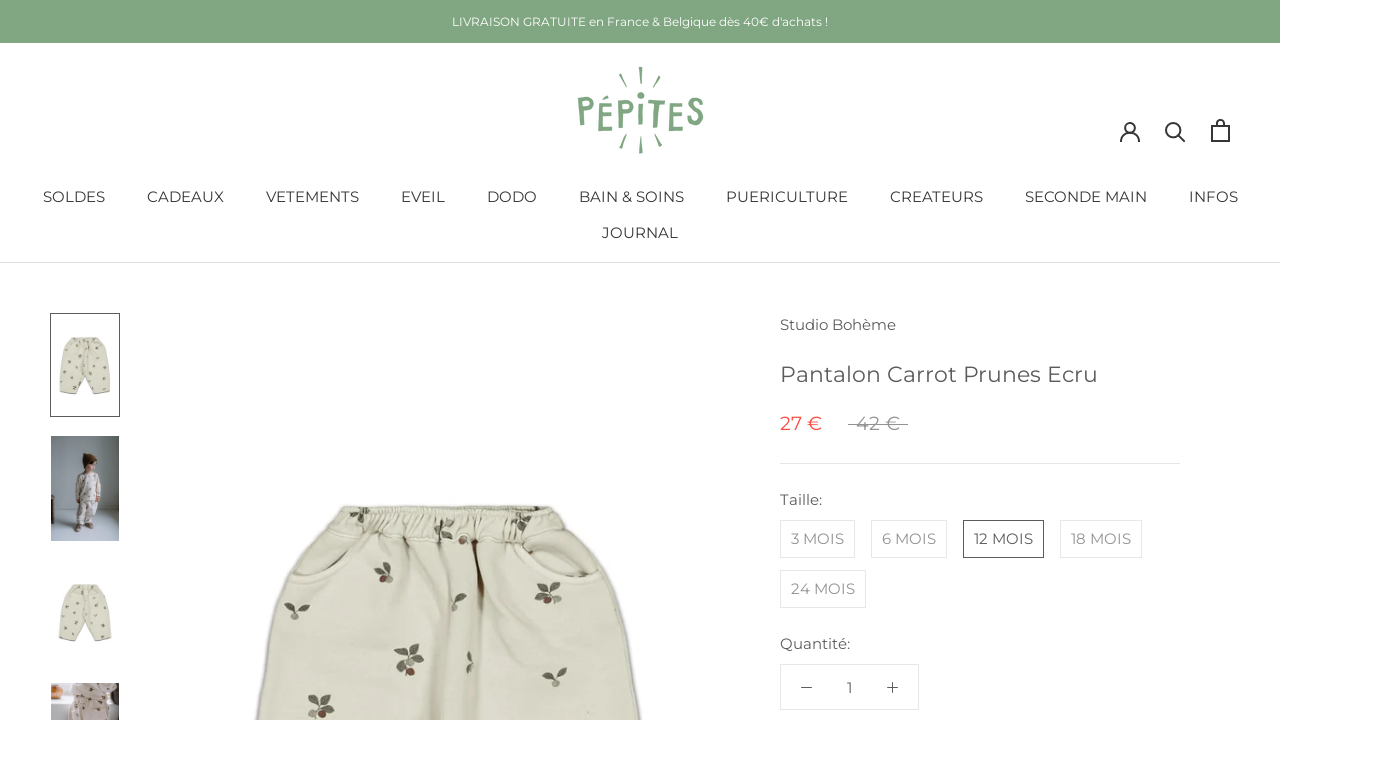

--- FILE ---
content_type: text/html; charset=utf-8
request_url: https://www.pepites.co/products/pantalon-bebe-coton-bio-studio-boheme-carrot-prunes-ecru
body_size: 39778
content:
<!doctype html>

<html class="no-js" lang="fr">
  <head>
<meta name="google-site-verification" content="t2fsCRnZEWGAYpa7aRy9ZKFYlY5oKUOFya7tCsd7wpQ" />
    <meta charset="utf-8"><title>Pantalon Bébé en Coton Bio - Studio Bohème - Carrot Prunes Ecru
&ndash; Pépites</title><meta name="description" content="Composition: 100% molleton de coton biologique certifié GOTS . Pantalon large forme carotte mixte et très confortable. En molleton de coton biologique ultra cosy. 2 poches arrière. Ceinture élastiquée. Conseils taille: prendre une taille de plus que l&#39;âge de votre enfant. Par exemple du 24M pour un enfant de 18 mois. Attention: le molleton va rétrécir d&#39;environ 5% au premier lavage. Confection: portugaise Pourquoi Pépites a choisi ce vêtement ? Un style minimaliste, des détails adorables, des couleurs douces et mixtes, découvrez l&#39;univers intemporel de Studio Bohème avec la sélection de Pépites. Des combinaisons, des Tee-Shirts, des pantalons, des shorts, des blouses en passant par quelques accessoires, laissez-vous tenter par cette belle marque française, éco-responsable et fabriquée au Portugal."><meta http-equiv="X-UA-Compatible" content="IE=edge,chrome=1">
    <meta name="viewport" content="width=device-width, initial-scale=1.0, height=device-height, minimum-scale=1.0, maximum-scale=1.0">
    <meta name="theme-color" content="">


    <!-- Google Tag Manager -->
	<script>
      (function(w,d,s,l,i){w[l]=w[l]||[];w[l].push({'gtm.start':
		new Date().getTime(),event:'gtm.js'});var f=d.getElementsByTagName(s)[0],
		j=d.createElement(s),dl=l!='dataLayer'?'&l='+l:'';j.async=true;j.src=
		'https://www.googletagmanager.com/gtm.js?id='+i+dl;f.parentNode.insertBefore(j,f);
		})(window,document,'script','dataLayer','GTM-KTC7KLV');
    </script>
	<!-- End Google Tag Manager -->


    <link rel="canonical" href="https://www.pepites.co/products/pantalon-bebe-coton-bio-studio-boheme-carrot-prunes-ecru"><link rel="shortcut icon" href="//www.pepites.co/cdn/shop/files/Favicon_Vert_ad248ccc-6fef-4bf8-9d0d-538ac08d9c23_96x.png?v=1634162107" type="image/png"><meta property="og:type" content="product">
  <meta property="og:title" content="Pantalon Carrot Prunes Ecru"><meta property="og:image" content="http://www.pepites.co/cdn/shop/products/pantalon-bebe-coton-bio-cadeau-naissance-studio-boheme-carrot-prunes-ecru-1.jpg?v=1639931960">
    <meta property="og:image:secure_url" content="https://www.pepites.co/cdn/shop/products/pantalon-bebe-coton-bio-cadeau-naissance-studio-boheme-carrot-prunes-ecru-1.jpg?v=1639931960">
    <meta property="og:image:width" content="1000">
    <meta property="og:image:height" content="1500"><meta property="product:price:amount" content="27">
  <meta property="product:price:currency" content="EUR"><meta property="og:description" content="Composition: 100% molleton de coton biologique certifié GOTS . Pantalon large forme carotte mixte et très confortable. En molleton de coton biologique ultra cosy. 2 poches arrière. Ceinture élastiquée. Conseils taille: prendre une taille de plus que l&#39;âge de votre enfant. Par exemple du 24M pour un enfant de 18 mois. Attention: le molleton va rétrécir d&#39;environ 5% au premier lavage. Confection: portugaise Pourquoi Pépites a choisi ce vêtement ? Un style minimaliste, des détails adorables, des couleurs douces et mixtes, découvrez l&#39;univers intemporel de Studio Bohème avec la sélection de Pépites. Des combinaisons, des Tee-Shirts, des pantalons, des shorts, des blouses en passant par quelques accessoires, laissez-vous tenter par cette belle marque française, éco-responsable et fabriquée au Portugal."><meta property="og:url" content="https://www.pepites.co/products/pantalon-bebe-coton-bio-studio-boheme-carrot-prunes-ecru">
<meta property="og:site_name" content="Pépites"><meta name="twitter:card" content="summary"><meta name="twitter:title" content="Pantalon Carrot Prunes Ecru">
  <meta name="twitter:description" content="Confection :  portugaise  Composition :  100% molleton de coton biologique certifié GOTS  Pourquoi Pépites a choisi ce vêtement ? Un style minimaliste, des détails adorables, des couleurs douces et mixtes, découvrez l&#39;univers intemporel de Studio Bohème avec la sélection de Pépites. Des combinaisons, des Tee-Shirts, des pantalons, des shorts, des blouses en passant par quelques accessoires, laissez-vous tenter par cette belle marque française, éco-responsable et fabriquée au Portugal.  Description du produit :  Pantalon large forme carotte mixte et très confortable. En molleton de coton biologique ultra cosy.
2 poches arrière. Ceinture élastiquée.
Conseils taille: prendre une taille de plus que l&#39;âge de votre enfant.
Par exemple du 24M pour un enfant de 18 mois.
Attention: le molleton va rétrécir d&#39;environ 5% au premier lavage. ">
  <meta name="twitter:image" content="https://www.pepites.co/cdn/shop/products/pantalon-bebe-coton-bio-cadeau-naissance-studio-boheme-carrot-prunes-ecru-1_600x600_crop_center.jpg?v=1639931960">
    <style>
  @font-face {
  font-family: Montserrat;
  font-weight: 400;
  font-style: normal;
  font-display: fallback;
  src: url("//www.pepites.co/cdn/fonts/montserrat/montserrat_n4.81949fa0ac9fd2021e16436151e8eaa539321637.woff2") format("woff2"),
       url("//www.pepites.co/cdn/fonts/montserrat/montserrat_n4.a6c632ca7b62da89c3594789ba828388aac693fe.woff") format("woff");
}

  @font-face {
  font-family: Montserrat;
  font-weight: 400;
  font-style: normal;
  font-display: fallback;
  src: url("//www.pepites.co/cdn/fonts/montserrat/montserrat_n4.81949fa0ac9fd2021e16436151e8eaa539321637.woff2") format("woff2"),
       url("//www.pepites.co/cdn/fonts/montserrat/montserrat_n4.a6c632ca7b62da89c3594789ba828388aac693fe.woff") format("woff");
}


  @font-face {
  font-family: Montserrat;
  font-weight: 700;
  font-style: normal;
  font-display: fallback;
  src: url("//www.pepites.co/cdn/fonts/montserrat/montserrat_n7.3c434e22befd5c18a6b4afadb1e3d77c128c7939.woff2") format("woff2"),
       url("//www.pepites.co/cdn/fonts/montserrat/montserrat_n7.5d9fa6e2cae713c8fb539a9876489d86207fe957.woff") format("woff");
}

  @font-face {
  font-family: Montserrat;
  font-weight: 400;
  font-style: italic;
  font-display: fallback;
  src: url("//www.pepites.co/cdn/fonts/montserrat/montserrat_i4.5a4ea298b4789e064f62a29aafc18d41f09ae59b.woff2") format("woff2"),
       url("//www.pepites.co/cdn/fonts/montserrat/montserrat_i4.072b5869c5e0ed5b9d2021e4c2af132e16681ad2.woff") format("woff");
}

  @font-face {
  font-family: Montserrat;
  font-weight: 700;
  font-style: italic;
  font-display: fallback;
  src: url("//www.pepites.co/cdn/fonts/montserrat/montserrat_i7.a0d4a463df4f146567d871890ffb3c80408e7732.woff2") format("woff2"),
       url("//www.pepites.co/cdn/fonts/montserrat/montserrat_i7.f6ec9f2a0681acc6f8152c40921d2a4d2e1a2c78.woff") format("woff");
}


  :root {
    --heading-font-family : Montserrat, sans-serif;
    --heading-font-weight : 400;
    --heading-font-style  : normal;

    --text-font-family : Montserrat, sans-serif;
    --text-font-weight : 400;
    --text-font-style  : normal;

    --base-text-font-size   : 15px;
    --default-text-font-size: 14px;--background          : #ffffff;
    --background-rgb      : 255, 255, 255;
    --light-background    : #ffffff;
    --light-background-rgb: 255, 255, 255;
    --heading-color       : #5c5c5c;
    --text-color          : #5c5c5c;
    --text-color-rgb      : 92, 92, 92;
    --text-color-light    : #939393;
    --text-color-light-rgb: 147, 147, 147;
    --link-color          : #80a682;
    --link-color-rgb      : 128, 166, 130;
    --border-color        : #e7e7e7;
    --border-color-rgb    : 231, 231, 231;

    --button-background    : #f2ba9c;
    --button-background-rgb: 242, 186, 156;
    --button-text-color    : #ffffff;

    --header-background       : #ffffff;
    --header-heading-color    : #363636;
    --header-light-text-color : #939393;
    --header-border-color     : #e1e1e1;

    --footer-background    : #80a682;
    --footer-text-color    : #eaeaea;
    --footer-heading-color : #ffffff;
    --footer-border-color  : #90b092;

    --navigation-background      : #ffffff;
    --navigation-background-rgb  : 255, 255, 255;
    --navigation-text-color      : #5c5c5c;
    --navigation-text-color-light: rgba(92, 92, 92, 0.5);
    --navigation-border-color    : rgba(92, 92, 92, 0.25);

    --newsletter-popup-background     : #ffffff;
    --newsletter-popup-text-color     : #5c5c5c;
    --newsletter-popup-text-color-rgb : 92, 92, 92;

    --secondary-elements-background       : #5c5c5c;
    --secondary-elements-background-rgb   : 92, 92, 92;
    --secondary-elements-text-color       : #ffffff;
    --secondary-elements-text-color-light : rgba(255, 255, 255, 0.5);
    --secondary-elements-border-color     : rgba(255, 255, 255, 0.25);

    --product-sale-price-color    : #f94c43;
    --product-sale-price-color-rgb: 249, 76, 67;
    --product-star-rating: #f6a429;

    /* Shopify related variables */
    --payment-terms-background-color: #ffffff;

    /* Products */

    --horizontal-spacing-four-products-per-row: 40px;
        --horizontal-spacing-two-products-per-row : 40px;

    --vertical-spacing-four-products-per-row: 60px;
        --vertical-spacing-two-products-per-row : 75px;

    /* Animation */
    --drawer-transition-timing: cubic-bezier(0.645, 0.045, 0.355, 1);
    --header-base-height: 80px; /* We set a default for browsers that do not support CSS variables */

    /* Cursors */
    --cursor-zoom-in-svg    : url(//www.pepites.co/cdn/shop/t/6/assets/cursor-zoom-in.svg?v=122378749701556440601634137337);
    --cursor-zoom-in-2x-svg : url(//www.pepites.co/cdn/shop/t/6/assets/cursor-zoom-in-2x.svg?v=50835523267676239671634137337);
  }
</style>

<script>
  // IE11 does not have support for CSS variables, so we have to polyfill them
  if (!(((window || {}).CSS || {}).supports && window.CSS.supports('(--a: 0)'))) {
    const script = document.createElement('script');
    script.type = 'text/javascript';
    script.src = 'https://cdn.jsdelivr.net/npm/css-vars-ponyfill@2';
    script.onload = function() {
      cssVars({});
    };

    document.getElementsByTagName('head')[0].appendChild(script);
  }
</script>

    <script>window.performance && window.performance.mark && window.performance.mark('shopify.content_for_header.start');</script><meta name="google-site-verification" content="Yof21EdwpM1Yc7GyA_UaOqGh8LLJ9Nn00QKGN9tWt1Q">
<meta id="shopify-digital-wallet" name="shopify-digital-wallet" content="/51442581682/digital_wallets/dialog">
<meta name="shopify-checkout-api-token" content="8014bc0db6f0ed6181e680711160932e">
<link rel="alternate" hreflang="x-default" href="https://www.pepites.co/products/pantalon-bebe-coton-bio-studio-boheme-carrot-prunes-ecru">
<link rel="alternate" hreflang="fr" href="https://www.pepites.co/products/pantalon-bebe-coton-bio-studio-boheme-carrot-prunes-ecru">
<link rel="alternate" hreflang="es" href="https://www.pepites.co/es/products/pantalon-bebe-coton-bio-studio-boheme-carrot-prunes-ecru">
<link rel="alternate" hreflang="de" href="https://www.pepites.co/de/products/pantalon-bebe-coton-bio-studio-boheme-carrot-prunes-ecru">
<link rel="alternate" hreflang="de-DE" href="https://www.pepites.co/de-de/products/pantalon-bebe-coton-bio-studio-boheme-carrot-prunes-ecru">
<link rel="alternate" hreflang="es-ES" href="https://www.pepites.co/es-es/products/pantalon-bebe-coton-bio-studio-boheme-carrot-prunes-ecru">
<link rel="alternate" hreflang="fr-IT" href="https://www.pepites.co/fr-it/products/pantalon-bebe-coton-bio-studio-boheme-carrot-prunes-ecru">
<link rel="alternate" type="application/json+oembed" href="https://www.pepites.co/products/pantalon-bebe-coton-bio-studio-boheme-carrot-prunes-ecru.oembed">
<script async="async" src="/checkouts/internal/preloads.js?locale=fr-FR"></script>
<link rel="preconnect" href="https://shop.app" crossorigin="anonymous">
<script async="async" src="https://shop.app/checkouts/internal/preloads.js?locale=fr-FR&shop_id=51442581682" crossorigin="anonymous"></script>
<script id="shopify-features" type="application/json">{"accessToken":"8014bc0db6f0ed6181e680711160932e","betas":["rich-media-storefront-analytics"],"domain":"www.pepites.co","predictiveSearch":true,"shopId":51442581682,"locale":"fr"}</script>
<script>var Shopify = Shopify || {};
Shopify.shop = "pepitesco.myshopify.com";
Shopify.locale = "fr";
Shopify.currency = {"active":"EUR","rate":"1.0"};
Shopify.country = "FR";
Shopify.theme = {"name":"Pépites Prestige 5.3.5","id":127392874674,"schema_name":"Prestige","schema_version":"5.3.5","theme_store_id":855,"role":"main"};
Shopify.theme.handle = "null";
Shopify.theme.style = {"id":null,"handle":null};
Shopify.cdnHost = "www.pepites.co/cdn";
Shopify.routes = Shopify.routes || {};
Shopify.routes.root = "/";</script>
<script type="module">!function(o){(o.Shopify=o.Shopify||{}).modules=!0}(window);</script>
<script>!function(o){function n(){var o=[];function n(){o.push(Array.prototype.slice.apply(arguments))}return n.q=o,n}var t=o.Shopify=o.Shopify||{};t.loadFeatures=n(),t.autoloadFeatures=n()}(window);</script>
<script>
  window.ShopifyPay = window.ShopifyPay || {};
  window.ShopifyPay.apiHost = "shop.app\/pay";
  window.ShopifyPay.redirectState = null;
</script>
<script id="shop-js-analytics" type="application/json">{"pageType":"product"}</script>
<script defer="defer" async type="module" src="//www.pepites.co/cdn/shopifycloud/shop-js/modules/v2/client.init-shop-cart-sync_INwxTpsh.fr.esm.js"></script>
<script defer="defer" async type="module" src="//www.pepites.co/cdn/shopifycloud/shop-js/modules/v2/chunk.common_YNAa1F1g.esm.js"></script>
<script type="module">
  await import("//www.pepites.co/cdn/shopifycloud/shop-js/modules/v2/client.init-shop-cart-sync_INwxTpsh.fr.esm.js");
await import("//www.pepites.co/cdn/shopifycloud/shop-js/modules/v2/chunk.common_YNAa1F1g.esm.js");

  window.Shopify.SignInWithShop?.initShopCartSync?.({"fedCMEnabled":true,"windoidEnabled":true});

</script>
<script>
  window.Shopify = window.Shopify || {};
  if (!window.Shopify.featureAssets) window.Shopify.featureAssets = {};
  window.Shopify.featureAssets['shop-js'] = {"shop-cart-sync":["modules/v2/client.shop-cart-sync_BVs4vSl-.fr.esm.js","modules/v2/chunk.common_YNAa1F1g.esm.js"],"init-fed-cm":["modules/v2/client.init-fed-cm_CEmYoMXU.fr.esm.js","modules/v2/chunk.common_YNAa1F1g.esm.js"],"shop-button":["modules/v2/client.shop-button_BhVpOdEY.fr.esm.js","modules/v2/chunk.common_YNAa1F1g.esm.js"],"init-windoid":["modules/v2/client.init-windoid_DVncJssP.fr.esm.js","modules/v2/chunk.common_YNAa1F1g.esm.js"],"shop-cash-offers":["modules/v2/client.shop-cash-offers_CD5ChB-w.fr.esm.js","modules/v2/chunk.common_YNAa1F1g.esm.js","modules/v2/chunk.modal_DXhkN-5p.esm.js"],"shop-toast-manager":["modules/v2/client.shop-toast-manager_CMZA41xP.fr.esm.js","modules/v2/chunk.common_YNAa1F1g.esm.js"],"init-shop-email-lookup-coordinator":["modules/v2/client.init-shop-email-lookup-coordinator_Dxg3Qq63.fr.esm.js","modules/v2/chunk.common_YNAa1F1g.esm.js"],"pay-button":["modules/v2/client.pay-button_CApwTr-J.fr.esm.js","modules/v2/chunk.common_YNAa1F1g.esm.js"],"avatar":["modules/v2/client.avatar_BTnouDA3.fr.esm.js"],"init-shop-cart-sync":["modules/v2/client.init-shop-cart-sync_INwxTpsh.fr.esm.js","modules/v2/chunk.common_YNAa1F1g.esm.js"],"shop-login-button":["modules/v2/client.shop-login-button_Ctct7BR2.fr.esm.js","modules/v2/chunk.common_YNAa1F1g.esm.js","modules/v2/chunk.modal_DXhkN-5p.esm.js"],"init-customer-accounts-sign-up":["modules/v2/client.init-customer-accounts-sign-up_DTysEz83.fr.esm.js","modules/v2/client.shop-login-button_Ctct7BR2.fr.esm.js","modules/v2/chunk.common_YNAa1F1g.esm.js","modules/v2/chunk.modal_DXhkN-5p.esm.js"],"init-shop-for-new-customer-accounts":["modules/v2/client.init-shop-for-new-customer-accounts_wbmNjFX3.fr.esm.js","modules/v2/client.shop-login-button_Ctct7BR2.fr.esm.js","modules/v2/chunk.common_YNAa1F1g.esm.js","modules/v2/chunk.modal_DXhkN-5p.esm.js"],"init-customer-accounts":["modules/v2/client.init-customer-accounts_DqpN27KS.fr.esm.js","modules/v2/client.shop-login-button_Ctct7BR2.fr.esm.js","modules/v2/chunk.common_YNAa1F1g.esm.js","modules/v2/chunk.modal_DXhkN-5p.esm.js"],"shop-follow-button":["modules/v2/client.shop-follow-button_CBz8VXaE.fr.esm.js","modules/v2/chunk.common_YNAa1F1g.esm.js","modules/v2/chunk.modal_DXhkN-5p.esm.js"],"lead-capture":["modules/v2/client.lead-capture_Bo6pQGej.fr.esm.js","modules/v2/chunk.common_YNAa1F1g.esm.js","modules/v2/chunk.modal_DXhkN-5p.esm.js"],"checkout-modal":["modules/v2/client.checkout-modal_B_8gz53b.fr.esm.js","modules/v2/chunk.common_YNAa1F1g.esm.js","modules/v2/chunk.modal_DXhkN-5p.esm.js"],"shop-login":["modules/v2/client.shop-login_CTIGRVE1.fr.esm.js","modules/v2/chunk.common_YNAa1F1g.esm.js","modules/v2/chunk.modal_DXhkN-5p.esm.js"],"payment-terms":["modules/v2/client.payment-terms_BUSo56Mg.fr.esm.js","modules/v2/chunk.common_YNAa1F1g.esm.js","modules/v2/chunk.modal_DXhkN-5p.esm.js"]};
</script>
<script>(function() {
  var isLoaded = false;
  function asyncLoad() {
    if (isLoaded) return;
    isLoaded = true;
    var urls = ["\/\/code.tidio.co\/5pfujjziii2gxzz9dg49rhstlbdjey3u.js?shop=pepitesco.myshopify.com","https:\/\/formbuilder.hulkapps.com\/skeletopapp.js?shop=pepitesco.myshopify.com","https:\/\/plugin.brevo.com\/integrations\/api\/automation\/script?user_connection_id=61d2d1cff8e03957366163a4\u0026ma-key=o787n0ze9gx8uj7heaa7rdyj\u0026shop=pepitesco.myshopify.com","https:\/\/plugin.brevo.com\/integrations\/api\/sy\/cart_tracking\/script?user_connection_id=61d2d1cff8e03957366163a4\u0026ma-key=o787n0ze9gx8uj7heaa7rdyj\u0026shop=pepitesco.myshopify.com","https:\/\/maps.boxtal.com\/api\/v2\/maps-shopify\/script.js?shop=pepitesco.myshopify.com"];
    for (var i = 0; i < urls.length; i++) {
      var s = document.createElement('script');
      s.type = 'text/javascript';
      s.async = true;
      s.src = urls[i];
      var x = document.getElementsByTagName('script')[0];
      x.parentNode.insertBefore(s, x);
    }
  };
  if(window.attachEvent) {
    window.attachEvent('onload', asyncLoad);
  } else {
    window.addEventListener('load', asyncLoad, false);
  }
})();</script>
<script id="__st">var __st={"a":51442581682,"offset":3600,"reqid":"e48de297-06a1-48c3-a3c7-4f63727ae8f0-1768990285","pageurl":"www.pepites.co\/products\/pantalon-bebe-coton-bio-studio-boheme-carrot-prunes-ecru","u":"c7a8a5248a04","p":"product","rtyp":"product","rid":7163453735090};</script>
<script>window.ShopifyPaypalV4VisibilityTracking = true;</script>
<script id="form-persister">!function(){'use strict';const t='contact',e='new_comment',n=[[t,t],['blogs',e],['comments',e],[t,'customer']],o='password',r='form_key',c=['recaptcha-v3-token','g-recaptcha-response','h-captcha-response',o],s=()=>{try{return window.sessionStorage}catch{return}},i='__shopify_v',u=t=>t.elements[r],a=function(){const t=[...n].map((([t,e])=>`form[action*='/${t}']:not([data-nocaptcha='true']) input[name='form_type'][value='${e}']`)).join(',');var e;return e=t,()=>e?[...document.querySelectorAll(e)].map((t=>t.form)):[]}();function m(t){const e=u(t);a().includes(t)&&(!e||!e.value)&&function(t){try{if(!s())return;!function(t){const e=s();if(!e)return;const n=u(t);if(!n)return;const o=n.value;o&&e.removeItem(o)}(t);const e=Array.from(Array(32),(()=>Math.random().toString(36)[2])).join('');!function(t,e){u(t)||t.append(Object.assign(document.createElement('input'),{type:'hidden',name:r})),t.elements[r].value=e}(t,e),function(t,e){const n=s();if(!n)return;const r=[...t.querySelectorAll(`input[type='${o}']`)].map((({name:t})=>t)),u=[...c,...r],a={};for(const[o,c]of new FormData(t).entries())u.includes(o)||(a[o]=c);n.setItem(e,JSON.stringify({[i]:1,action:t.action,data:a}))}(t,e)}catch(e){console.error('failed to persist form',e)}}(t)}const f=t=>{if('true'===t.dataset.persistBound)return;const e=function(t,e){const n=function(t){return'function'==typeof t.submit?t.submit:HTMLFormElement.prototype.submit}(t).bind(t);return function(){let t;return()=>{t||(t=!0,(()=>{try{e(),n()}catch(t){(t=>{console.error('form submit failed',t)})(t)}})(),setTimeout((()=>t=!1),250))}}()}(t,(()=>{m(t)}));!function(t,e){if('function'==typeof t.submit&&'function'==typeof e)try{t.submit=e}catch{}}(t,e),t.addEventListener('submit',(t=>{t.preventDefault(),e()})),t.dataset.persistBound='true'};!function(){function t(t){const e=(t=>{const e=t.target;return e instanceof HTMLFormElement?e:e&&e.form})(t);e&&m(e)}document.addEventListener('submit',t),document.addEventListener('DOMContentLoaded',(()=>{const e=a();for(const t of e)f(t);var n;n=document.body,new window.MutationObserver((t=>{for(const e of t)if('childList'===e.type&&e.addedNodes.length)for(const t of e.addedNodes)1===t.nodeType&&'FORM'===t.tagName&&a().includes(t)&&f(t)})).observe(n,{childList:!0,subtree:!0,attributes:!1}),document.removeEventListener('submit',t)}))}()}();</script>
<script integrity="sha256-4kQ18oKyAcykRKYeNunJcIwy7WH5gtpwJnB7kiuLZ1E=" data-source-attribution="shopify.loadfeatures" defer="defer" src="//www.pepites.co/cdn/shopifycloud/storefront/assets/storefront/load_feature-a0a9edcb.js" crossorigin="anonymous"></script>
<script crossorigin="anonymous" defer="defer" src="//www.pepites.co/cdn/shopifycloud/storefront/assets/shopify_pay/storefront-65b4c6d7.js?v=20250812"></script>
<script data-source-attribution="shopify.dynamic_checkout.dynamic.init">var Shopify=Shopify||{};Shopify.PaymentButton=Shopify.PaymentButton||{isStorefrontPortableWallets:!0,init:function(){window.Shopify.PaymentButton.init=function(){};var t=document.createElement("script");t.src="https://www.pepites.co/cdn/shopifycloud/portable-wallets/latest/portable-wallets.fr.js",t.type="module",document.head.appendChild(t)}};
</script>
<script data-source-attribution="shopify.dynamic_checkout.buyer_consent">
  function portableWalletsHideBuyerConsent(e){var t=document.getElementById("shopify-buyer-consent"),n=document.getElementById("shopify-subscription-policy-button");t&&n&&(t.classList.add("hidden"),t.setAttribute("aria-hidden","true"),n.removeEventListener("click",e))}function portableWalletsShowBuyerConsent(e){var t=document.getElementById("shopify-buyer-consent"),n=document.getElementById("shopify-subscription-policy-button");t&&n&&(t.classList.remove("hidden"),t.removeAttribute("aria-hidden"),n.addEventListener("click",e))}window.Shopify?.PaymentButton&&(window.Shopify.PaymentButton.hideBuyerConsent=portableWalletsHideBuyerConsent,window.Shopify.PaymentButton.showBuyerConsent=portableWalletsShowBuyerConsent);
</script>
<script data-source-attribution="shopify.dynamic_checkout.cart.bootstrap">document.addEventListener("DOMContentLoaded",(function(){function t(){return document.querySelector("shopify-accelerated-checkout-cart, shopify-accelerated-checkout")}if(t())Shopify.PaymentButton.init();else{new MutationObserver((function(e,n){t()&&(Shopify.PaymentButton.init(),n.disconnect())})).observe(document.body,{childList:!0,subtree:!0})}}));
</script>
<link id="shopify-accelerated-checkout-styles" rel="stylesheet" media="screen" href="https://www.pepites.co/cdn/shopifycloud/portable-wallets/latest/accelerated-checkout-backwards-compat.css" crossorigin="anonymous">
<style id="shopify-accelerated-checkout-cart">
        #shopify-buyer-consent {
  margin-top: 1em;
  display: inline-block;
  width: 100%;
}

#shopify-buyer-consent.hidden {
  display: none;
}

#shopify-subscription-policy-button {
  background: none;
  border: none;
  padding: 0;
  text-decoration: underline;
  font-size: inherit;
  cursor: pointer;
}

#shopify-subscription-policy-button::before {
  box-shadow: none;
}

      </style>

<script>window.performance && window.performance.mark && window.performance.mark('shopify.content_for_header.end');</script>

    <link rel="stylesheet" href="//www.pepites.co/cdn/shop/t/6/assets/theme.css?v=128170775863321500951690596035">

    <script>// This allows to expose several variables to the global scope, to be used in scripts
      window.theme = {
        pageType: "product",
        moneyFormat: "{{amount_no_decimals}} €",
        moneyWithCurrencyFormat: "€{{amount_no_decimals}} EUR",
        currencyCodeEnabled: false,
        productImageSize: "natural",
        searchMode: "product,article,page",
        showPageTransition: false,
        showElementStaggering: true,
        showImageZooming: true
      };

      window.routes = {
        rootUrl: "\/",
        rootUrlWithoutSlash: '',
        cartUrl: "\/cart",
        cartAddUrl: "\/cart\/add",
        cartChangeUrl: "\/cart\/change",
        searchUrl: "\/search",
        productRecommendationsUrl: "\/recommendations\/products"
      };

      window.languages = {
        cartAddNote: "C\u0026#39;est pour un cadeau ?",
        cartEditNote: "Editer la note",
        productImageLoadingError: "L\u0026#39;image n\u0026#39;a pas pu être chargée. Essayez de recharger la page.",
        productFormAddToCart: "Ajouter au panier",
        productFormUnavailable: "Indisponible",
        productFormSoldOut: "Rupture de Stock",
        shippingEstimatorOneResult: "1 option disponible :",
        shippingEstimatorMoreResults: "{{count}} options disponibles :",
        shippingEstimatorNoResults: "Nous ne livrons pas à cette adresse."
      };

      window.lazySizesConfig = {
        loadHidden: false,
        hFac: 0.5,
        expFactor: 2,
        ricTimeout: 150,
        lazyClass: 'Image--lazyLoad',
        loadingClass: 'Image--lazyLoading',
        loadedClass: 'Image--lazyLoaded'
      };

      document.documentElement.className = document.documentElement.className.replace('no-js', 'js');
      document.documentElement.style.setProperty('--window-height', window.innerHeight + 'px');

      // We do a quick detection of some features (we could use Modernizr but for so little...)
      (function() {
        document.documentElement.className += ((window.CSS && window.CSS.supports('(position: sticky) or (position: -webkit-sticky)')) ? ' supports-sticky' : ' no-supports-sticky');
        document.documentElement.className += (window.matchMedia('(-moz-touch-enabled: 1), (hover: none)')).matches ? ' no-supports-hover' : ' supports-hover';
      }());

      
    </script>

    <script src="//www.pepites.co/cdn/shop/t/6/assets/lazysizes.min.js?v=174358363404432586981634080608" async></script><script src="//www.pepites.co/cdn/shop/t/6/assets/libs.min.js?v=26178543184394469741634080608" defer></script>
    <script src="//www.pepites.co/cdn/shop/t/6/assets/theme.js?v=116616291232043488551634080610" defer></script>
    <script src="//www.pepites.co/cdn/shop/t/6/assets/custom.js?v=183944157590872491501634080607" defer></script>

    <script>
      (function () {
        window.onpageshow = function() {
          if (window.theme.showPageTransition) {
            var pageTransition = document.querySelector('.PageTransition');

            if (pageTransition) {
              pageTransition.style.visibility = 'visible';
              pageTransition.style.opacity = '0';
            }
          }

          // When the page is loaded from the cache, we have to reload the cart content
          document.documentElement.dispatchEvent(new CustomEvent('cart:refresh', {
            bubbles: true
          }));
        };
      })();
    </script>

  <!-- Hiding Account Pages from Search Engines -->
    
    
    
    
    
    
    
    
  <!-- Hiding Account Pages from Search Engines -->

    
  <script type="application/ld+json">
  {
    "@context": "http://schema.org",
    "@type": "Product",
    "offers": [{
          "@type": "Offer",
          "name": "3 MOIS",
          "availability":"https://schema.org/OutOfStock",
          "price": 27.0,
          "priceCurrency": "EUR",
          "priceValidUntil": "2026-01-31","sku": "21WSTU-PAE-3M","url": "/products/pantalon-bebe-coton-bio-studio-boheme-carrot-prunes-ecru?variant=41438659477682"
        },
{
          "@type": "Offer",
          "name": "6 MOIS",
          "availability":"https://schema.org/OutOfStock",
          "price": 42.0,
          "priceCurrency": "EUR",
          "priceValidUntil": "2026-01-31","sku": "21WSTU-PAE-6M","url": "/products/pantalon-bebe-coton-bio-studio-boheme-carrot-prunes-ecru?variant=41438659510450"
        },
{
          "@type": "Offer",
          "name": "12 MOIS",
          "availability":"https://schema.org/InStock",
          "price": 27.0,
          "priceCurrency": "EUR",
          "priceValidUntil": "2026-01-31","sku": "21WSTU-PAE-12M","url": "/products/pantalon-bebe-coton-bio-studio-boheme-carrot-prunes-ecru?variant=41438659543218"
        },
{
          "@type": "Offer",
          "name": "18 MOIS",
          "availability":"https://schema.org/OutOfStock",
          "price": 27.0,
          "priceCurrency": "EUR",
          "priceValidUntil": "2026-01-31","sku": "21WSTU-PAE-18M","url": "/products/pantalon-bebe-coton-bio-studio-boheme-carrot-prunes-ecru?variant=41438659575986"
        },
{
          "@type": "Offer",
          "name": "24 MOIS",
          "availability":"https://schema.org/OutOfStock",
          "price": 27.0,
          "priceCurrency": "EUR",
          "priceValidUntil": "2026-01-31","sku": "21WSTU-PAE-24M","url": "/products/pantalon-bebe-coton-bio-studio-boheme-carrot-prunes-ecru?variant=41438659608754"
        }
],
      "gtin13": "3701517502038",
      "productId": "3701517502038",
    "brand": {
      "name": "Studio Bohème"
    },
    "name": "Pantalon Carrot Prunes Ecru",
    "description": "Confection :  portugaise  Composition :  100% molleton de coton biologique certifié GOTS  Pourquoi Pépites a choisi ce vêtement ? Un style minimaliste, des détails adorables, des couleurs douces et mixtes, découvrez l'univers intemporel de Studio Bohème avec la sélection de Pépites. Des combinaisons, des Tee-Shirts, des pantalons, des shorts, des blouses en passant par quelques accessoires, laissez-vous tenter par cette belle marque française, éco-responsable et fabriquée au Portugal.  Description du produit :  Pantalon large forme carotte mixte et très confortable. En molleton de coton biologique ultra cosy.\n2 poches arrière. Ceinture élastiquée.\nConseils taille: prendre une taille de plus que l'âge de votre enfant.\nPar exemple du 24M pour un enfant de 18 mois.\nAttention: le molleton va rétrécir d'environ 5% au premier lavage. ",
    "category": "Pantalon",
    "url": "/products/pantalon-bebe-coton-bio-studio-boheme-carrot-prunes-ecru",
    "sku": "21WSTU-PAE-12M",
    "image": {
      "@type": "ImageObject",
      "url": "https://www.pepites.co/cdn/shop/products/pantalon-bebe-coton-bio-cadeau-naissance-studio-boheme-carrot-prunes-ecru-1_1024x.jpg?v=1639931960",
      "image": "https://www.pepites.co/cdn/shop/products/pantalon-bebe-coton-bio-cadeau-naissance-studio-boheme-carrot-prunes-ecru-1_1024x.jpg?v=1639931960",
      "name": "Pantalon bébé pour cadeau de naissance original - Studio Bohème - Pantalon Carrot Prunes Ecru en coton bio - Photo 1",
      "width": "1024",
      "height": "1024"
    }
  }
  </script>



  <script type="application/ld+json">
  {
    "@context": "http://schema.org",
    "@type": "BreadcrumbList",
  "itemListElement": [{
      "@type": "ListItem",
      "position": 1,
      "name": "Accueil",
      "item": "https://www.pepites.co"
    },{
          "@type": "ListItem",
          "position": 2,
          "name": "Pantalon Carrot Prunes Ecru",
          "item": "https://www.pepites.co/products/pantalon-bebe-coton-bio-studio-boheme-carrot-prunes-ecru"
        }]
  }
  </script>


  <!-- BEGIN app block: shopify://apps/klaviyo-email-marketing-sms/blocks/klaviyo-onsite-embed/2632fe16-c075-4321-a88b-50b567f42507 -->












  <script async src="https://static.klaviyo.com/onsite/js/YhsYtC/klaviyo.js?company_id=YhsYtC"></script>
  <script>!function(){if(!window.klaviyo){window._klOnsite=window._klOnsite||[];try{window.klaviyo=new Proxy({},{get:function(n,i){return"push"===i?function(){var n;(n=window._klOnsite).push.apply(n,arguments)}:function(){for(var n=arguments.length,o=new Array(n),w=0;w<n;w++)o[w]=arguments[w];var t="function"==typeof o[o.length-1]?o.pop():void 0,e=new Promise((function(n){window._klOnsite.push([i].concat(o,[function(i){t&&t(i),n(i)}]))}));return e}}})}catch(n){window.klaviyo=window.klaviyo||[],window.klaviyo.push=function(){var n;(n=window._klOnsite).push.apply(n,arguments)}}}}();</script>

  
    <script id="viewed_product">
      if (item == null) {
        var _learnq = _learnq || [];

        var MetafieldReviews = null
        var MetafieldYotpoRating = null
        var MetafieldYotpoCount = null
        var MetafieldLooxRating = null
        var MetafieldLooxCount = null
        var okendoProduct = null
        var okendoProductReviewCount = null
        var okendoProductReviewAverageValue = null
        try {
          // The following fields are used for Customer Hub recently viewed in order to add reviews.
          // This information is not part of __kla_viewed. Instead, it is part of __kla_viewed_reviewed_items
          MetafieldReviews = {};
          MetafieldYotpoRating = null
          MetafieldYotpoCount = null
          MetafieldLooxRating = null
          MetafieldLooxCount = null

          okendoProduct = null
          // If the okendo metafield is not legacy, it will error, which then requires the new json formatted data
          if (okendoProduct && 'error' in okendoProduct) {
            okendoProduct = null
          }
          okendoProductReviewCount = okendoProduct ? okendoProduct.reviewCount : null
          okendoProductReviewAverageValue = okendoProduct ? okendoProduct.reviewAverageValue : null
        } catch (error) {
          console.error('Error in Klaviyo onsite reviews tracking:', error);
        }

        var item = {
          Name: "Pantalon Carrot Prunes Ecru",
          ProductID: 7163453735090,
          Categories: ["BAS","Cadeaux de Naissance","Collection Automne-Hiver","Collection Automne-Hiver","Naissance","Pantalons","Prix : 20 € \u003c ... \u003c 40€","Prix: 40 € \u003c ... \u003c 60 € ","Studio Bohème","Tous les Cadeaux de Naissance"],
          ImageURL: "https://www.pepites.co/cdn/shop/products/pantalon-bebe-coton-bio-cadeau-naissance-studio-boheme-carrot-prunes-ecru-1_grande.jpg?v=1639931960",
          URL: "https://www.pepites.co/products/pantalon-bebe-coton-bio-studio-boheme-carrot-prunes-ecru",
          Brand: "Studio Bohème",
          Price: "27 €",
          Value: "27",
          CompareAtPrice: "42 €"
        };
        _learnq.push(['track', 'Viewed Product', item]);
        _learnq.push(['trackViewedItem', {
          Title: item.Name,
          ItemId: item.ProductID,
          Categories: item.Categories,
          ImageUrl: item.ImageURL,
          Url: item.URL,
          Metadata: {
            Brand: item.Brand,
            Price: item.Price,
            Value: item.Value,
            CompareAtPrice: item.CompareAtPrice
          },
          metafields:{
            reviews: MetafieldReviews,
            yotpo:{
              rating: MetafieldYotpoRating,
              count: MetafieldYotpoCount,
            },
            loox:{
              rating: MetafieldLooxRating,
              count: MetafieldLooxCount,
            },
            okendo: {
              rating: okendoProductReviewAverageValue,
              count: okendoProductReviewCount,
            }
          }
        }]);
      }
    </script>
  




  <script>
    window.klaviyoReviewsProductDesignMode = false
  </script>







<!-- END app block --><!-- BEGIN app block: shopify://apps/hulk-form-builder/blocks/app-embed/b6b8dd14-356b-4725-a4ed-77232212b3c3 --><!-- BEGIN app snippet: hulkapps-formbuilder-theme-ext --><script type="text/javascript">
  
  if (typeof window.formbuilder_customer != "object") {
        window.formbuilder_customer = {}
  }

  window.hulkFormBuilder = {
    form_data: {},
    shop_data: {"shop_qrnY4DdRtkG_7-8Xc0a-8g":{"shop_uuid":"qrnY4DdRtkG_7-8Xc0a-8g","shop_timezone":"Europe\/Paris","shop_id":47010,"shop_is_after_submit_enabled":true,"shop_shopify_plan":"basic","shop_shopify_domain":"pepitesco.myshopify.com","shop_created_at":"2021-01-29T06:56:38.014-06:00","is_skip_metafield":false,"shop_deleted":false,"shop_disabled":false}},
    settings_data: {"shop_settings":{"shop_customise_msgs":[],"default_customise_msgs":{"is_required":"is required","thank_you":"Thank you! The form was submitted successfully.","processing":"Processing...","valid_data":"Please provide valid data","valid_email":"Provide valid email format","valid_tags":"HTML Tags are not allowed","valid_phone":"Provide valid phone number","valid_captcha":"Please provide valid captcha response","valid_url":"Provide valid URL","only_number_alloud":"Provide valid number in","number_less":"must be less than","number_more":"must be more than","image_must_less":"Image must be less than 20MB","image_number":"Images allowed","image_extension":"Invalid extension! Please provide image file","error_image_upload":"Error in image upload. Please try again.","error_file_upload":"Error in file upload. Please try again.","your_response":"Your response","error_form_submit":"Error occur.Please try again after sometime.","email_submitted":"Form with this email is already submitted","invalid_email_by_zerobounce":"The email address you entered appears to be invalid. Please check it and try again.","download_file":"Download file","card_details_invalid":"Your card details are invalid","card_details":"Card details","please_enter_card_details":"Please enter card details","card_number":"Card number","exp_mm":"Exp MM","exp_yy":"Exp YY","crd_cvc":"CVV","payment_value":"Payment amount","please_enter_payment_amount":"Please enter payment amount","address1":"Address line 1","address2":"Address line 2","city":"City","province":"Province","zipcode":"Zip code","country":"Country","blocked_domain":"This form does not accept addresses from","file_must_less":"File must be less than 20MB","file_extension":"Invalid extension! Please provide file","only_file_number_alloud":"files allowed","previous":"Previous","next":"Next","must_have_a_input":"Please enter at least one field.","please_enter_required_data":"Please enter required data","atleast_one_special_char":"Include at least one special character","atleast_one_lowercase_char":"Include at least one lowercase character","atleast_one_uppercase_char":"Include at least one uppercase character","atleast_one_number":"Include at least one number","must_have_8_chars":"Must have 8 characters long","be_between_8_and_12_chars":"Be between 8 and 12 characters long","please_select":"Please Select","phone_submitted":"Form with this phone number is already submitted","user_res_parse_error":"Error while submitting the form","valid_same_values":"values must be same","product_choice_clear_selection":"Clear Selection","picture_choice_clear_selection":"Clear Selection","remove_all_for_file_image_upload":"Remove All","invalid_file_type_for_image_upload":"You can't upload files of this type.","invalid_file_type_for_signature_upload":"You can't upload files of this type.","max_files_exceeded_for_file_upload":"You can not upload any more files.","max_files_exceeded_for_image_upload":"You can not upload any more files.","file_already_exist":"File already uploaded","max_limit_exceed":"You have added the maximum number of text fields.","cancel_upload_for_file_upload":"Cancel upload","cancel_upload_for_image_upload":"Cancel upload","cancel_upload_for_signature_upload":"Cancel upload"},"shop_blocked_domains":[]}},
    features_data: {"shop_plan_features":{"shop_plan_features":["unlimited-forms","full-design-customization","export-form-submissions","multiple-recipients-for-form-submissions","multiple-admin-notifications","enable-captcha","unlimited-file-uploads","save-submitted-form-data","set-auto-response-message","conditional-logic","form-banner","save-as-draft-facility","include-user-response-in-admin-email","disable-form-submission","file-upload"]}},
    shop: null,
    shop_id: null,
    plan_features: null,
    validateDoubleQuotes: false,
    assets: {
      extraFunctions: "https://cdn.shopify.com/extensions/019bb5ee-ec40-7527-955d-c1b8751eb060/form-builder-by-hulkapps-50/assets/extra-functions.js",
      extraStyles: "https://cdn.shopify.com/extensions/019bb5ee-ec40-7527-955d-c1b8751eb060/form-builder-by-hulkapps-50/assets/extra-styles.css",
      bootstrapStyles: "https://cdn.shopify.com/extensions/019bb5ee-ec40-7527-955d-c1b8751eb060/form-builder-by-hulkapps-50/assets/theme-app-extension-bootstrap.css"
    },
    translations: {
      htmlTagNotAllowed: "HTML Tags are not allowed",
      sqlQueryNotAllowed: "SQL Queries are not allowed",
      doubleQuoteNotAllowed: "Double quotes are not allowed",
      vorwerkHttpWwwNotAllowed: "The words \u0026#39;http\u0026#39; and \u0026#39;www\u0026#39; are not allowed. Please remove them and try again.",
      maxTextFieldsReached: "You have added the maximum number of text fields.",
      avoidNegativeWords: "Avoid negative words: Don\u0026#39;t use negative words in your contact message.",
      customDesignOnly: "This form is for custom designs requests. For general inquiries please contact our team at info@stagheaddesigns.com",
      zerobounceApiErrorMsg: "We couldn\u0026#39;t verify your email due to a technical issue. Please try again later.",
    }

  }

  

  window.FbThemeAppExtSettingsHash = {}
  
</script><!-- END app snippet --><!-- END app block --><script src="https://cdn.shopify.com/extensions/019bb5ee-ec40-7527-955d-c1b8751eb060/form-builder-by-hulkapps-50/assets/form-builder-script.js" type="text/javascript" defer="defer"></script>
<link href="https://monorail-edge.shopifysvc.com" rel="dns-prefetch">
<script>(function(){if ("sendBeacon" in navigator && "performance" in window) {try {var session_token_from_headers = performance.getEntriesByType('navigation')[0].serverTiming.find(x => x.name == '_s').description;} catch {var session_token_from_headers = undefined;}var session_cookie_matches = document.cookie.match(/_shopify_s=([^;]*)/);var session_token_from_cookie = session_cookie_matches && session_cookie_matches.length === 2 ? session_cookie_matches[1] : "";var session_token = session_token_from_headers || session_token_from_cookie || "";function handle_abandonment_event(e) {var entries = performance.getEntries().filter(function(entry) {return /monorail-edge.shopifysvc.com/.test(entry.name);});if (!window.abandonment_tracked && entries.length === 0) {window.abandonment_tracked = true;var currentMs = Date.now();var navigation_start = performance.timing.navigationStart;var payload = {shop_id: 51442581682,url: window.location.href,navigation_start,duration: currentMs - navigation_start,session_token,page_type: "product"};window.navigator.sendBeacon("https://monorail-edge.shopifysvc.com/v1/produce", JSON.stringify({schema_id: "online_store_buyer_site_abandonment/1.1",payload: payload,metadata: {event_created_at_ms: currentMs,event_sent_at_ms: currentMs}}));}}window.addEventListener('pagehide', handle_abandonment_event);}}());</script>
<script id="web-pixels-manager-setup">(function e(e,d,r,n,o){if(void 0===o&&(o={}),!Boolean(null===(a=null===(i=window.Shopify)||void 0===i?void 0:i.analytics)||void 0===a?void 0:a.replayQueue)){var i,a;window.Shopify=window.Shopify||{};var t=window.Shopify;t.analytics=t.analytics||{};var s=t.analytics;s.replayQueue=[],s.publish=function(e,d,r){return s.replayQueue.push([e,d,r]),!0};try{self.performance.mark("wpm:start")}catch(e){}var l=function(){var e={modern:/Edge?\/(1{2}[4-9]|1[2-9]\d|[2-9]\d{2}|\d{4,})\.\d+(\.\d+|)|Firefox\/(1{2}[4-9]|1[2-9]\d|[2-9]\d{2}|\d{4,})\.\d+(\.\d+|)|Chrom(ium|e)\/(9{2}|\d{3,})\.\d+(\.\d+|)|(Maci|X1{2}).+ Version\/(15\.\d+|(1[6-9]|[2-9]\d|\d{3,})\.\d+)([,.]\d+|)( \(\w+\)|)( Mobile\/\w+|) Safari\/|Chrome.+OPR\/(9{2}|\d{3,})\.\d+\.\d+|(CPU[ +]OS|iPhone[ +]OS|CPU[ +]iPhone|CPU IPhone OS|CPU iPad OS)[ +]+(15[._]\d+|(1[6-9]|[2-9]\d|\d{3,})[._]\d+)([._]\d+|)|Android:?[ /-](13[3-9]|1[4-9]\d|[2-9]\d{2}|\d{4,})(\.\d+|)(\.\d+|)|Android.+Firefox\/(13[5-9]|1[4-9]\d|[2-9]\d{2}|\d{4,})\.\d+(\.\d+|)|Android.+Chrom(ium|e)\/(13[3-9]|1[4-9]\d|[2-9]\d{2}|\d{4,})\.\d+(\.\d+|)|SamsungBrowser\/([2-9]\d|\d{3,})\.\d+/,legacy:/Edge?\/(1[6-9]|[2-9]\d|\d{3,})\.\d+(\.\d+|)|Firefox\/(5[4-9]|[6-9]\d|\d{3,})\.\d+(\.\d+|)|Chrom(ium|e)\/(5[1-9]|[6-9]\d|\d{3,})\.\d+(\.\d+|)([\d.]+$|.*Safari\/(?![\d.]+ Edge\/[\d.]+$))|(Maci|X1{2}).+ Version\/(10\.\d+|(1[1-9]|[2-9]\d|\d{3,})\.\d+)([,.]\d+|)( \(\w+\)|)( Mobile\/\w+|) Safari\/|Chrome.+OPR\/(3[89]|[4-9]\d|\d{3,})\.\d+\.\d+|(CPU[ +]OS|iPhone[ +]OS|CPU[ +]iPhone|CPU IPhone OS|CPU iPad OS)[ +]+(10[._]\d+|(1[1-9]|[2-9]\d|\d{3,})[._]\d+)([._]\d+|)|Android:?[ /-](13[3-9]|1[4-9]\d|[2-9]\d{2}|\d{4,})(\.\d+|)(\.\d+|)|Mobile Safari.+OPR\/([89]\d|\d{3,})\.\d+\.\d+|Android.+Firefox\/(13[5-9]|1[4-9]\d|[2-9]\d{2}|\d{4,})\.\d+(\.\d+|)|Android.+Chrom(ium|e)\/(13[3-9]|1[4-9]\d|[2-9]\d{2}|\d{4,})\.\d+(\.\d+|)|Android.+(UC? ?Browser|UCWEB|U3)[ /]?(15\.([5-9]|\d{2,})|(1[6-9]|[2-9]\d|\d{3,})\.\d+)\.\d+|SamsungBrowser\/(5\.\d+|([6-9]|\d{2,})\.\d+)|Android.+MQ{2}Browser\/(14(\.(9|\d{2,})|)|(1[5-9]|[2-9]\d|\d{3,})(\.\d+|))(\.\d+|)|K[Aa][Ii]OS\/(3\.\d+|([4-9]|\d{2,})\.\d+)(\.\d+|)/},d=e.modern,r=e.legacy,n=navigator.userAgent;return n.match(d)?"modern":n.match(r)?"legacy":"unknown"}(),u="modern"===l?"modern":"legacy",c=(null!=n?n:{modern:"",legacy:""})[u],f=function(e){return[e.baseUrl,"/wpm","/b",e.hashVersion,"modern"===e.buildTarget?"m":"l",".js"].join("")}({baseUrl:d,hashVersion:r,buildTarget:u}),m=function(e){var d=e.version,r=e.bundleTarget,n=e.surface,o=e.pageUrl,i=e.monorailEndpoint;return{emit:function(e){var a=e.status,t=e.errorMsg,s=(new Date).getTime(),l=JSON.stringify({metadata:{event_sent_at_ms:s},events:[{schema_id:"web_pixels_manager_load/3.1",payload:{version:d,bundle_target:r,page_url:o,status:a,surface:n,error_msg:t},metadata:{event_created_at_ms:s}}]});if(!i)return console&&console.warn&&console.warn("[Web Pixels Manager] No Monorail endpoint provided, skipping logging."),!1;try{return self.navigator.sendBeacon.bind(self.navigator)(i,l)}catch(e){}var u=new XMLHttpRequest;try{return u.open("POST",i,!0),u.setRequestHeader("Content-Type","text/plain"),u.send(l),!0}catch(e){return console&&console.warn&&console.warn("[Web Pixels Manager] Got an unhandled error while logging to Monorail."),!1}}}}({version:r,bundleTarget:l,surface:e.surface,pageUrl:self.location.href,monorailEndpoint:e.monorailEndpoint});try{o.browserTarget=l,function(e){var d=e.src,r=e.async,n=void 0===r||r,o=e.onload,i=e.onerror,a=e.sri,t=e.scriptDataAttributes,s=void 0===t?{}:t,l=document.createElement("script"),u=document.querySelector("head"),c=document.querySelector("body");if(l.async=n,l.src=d,a&&(l.integrity=a,l.crossOrigin="anonymous"),s)for(var f in s)if(Object.prototype.hasOwnProperty.call(s,f))try{l.dataset[f]=s[f]}catch(e){}if(o&&l.addEventListener("load",o),i&&l.addEventListener("error",i),u)u.appendChild(l);else{if(!c)throw new Error("Did not find a head or body element to append the script");c.appendChild(l)}}({src:f,async:!0,onload:function(){if(!function(){var e,d;return Boolean(null===(d=null===(e=window.Shopify)||void 0===e?void 0:e.analytics)||void 0===d?void 0:d.initialized)}()){var d=window.webPixelsManager.init(e)||void 0;if(d){var r=window.Shopify.analytics;r.replayQueue.forEach((function(e){var r=e[0],n=e[1],o=e[2];d.publishCustomEvent(r,n,o)})),r.replayQueue=[],r.publish=d.publishCustomEvent,r.visitor=d.visitor,r.initialized=!0}}},onerror:function(){return m.emit({status:"failed",errorMsg:"".concat(f," has failed to load")})},sri:function(e){var d=/^sha384-[A-Za-z0-9+/=]+$/;return"string"==typeof e&&d.test(e)}(c)?c:"",scriptDataAttributes:o}),m.emit({status:"loading"})}catch(e){m.emit({status:"failed",errorMsg:(null==e?void 0:e.message)||"Unknown error"})}}})({shopId: 51442581682,storefrontBaseUrl: "https://www.pepites.co",extensionsBaseUrl: "https://extensions.shopifycdn.com/cdn/shopifycloud/web-pixels-manager",monorailEndpoint: "https://monorail-edge.shopifysvc.com/unstable/produce_batch",surface: "storefront-renderer",enabledBetaFlags: ["2dca8a86"],webPixelsConfigList: [{"id":"967344471","configuration":"{\"config\":\"{\\\"pixel_id\\\":\\\"G-5VPC032BH3\\\",\\\"target_country\\\":\\\"FR\\\",\\\"gtag_events\\\":[{\\\"type\\\":\\\"search\\\",\\\"action_label\\\":[\\\"G-5VPC032BH3\\\",\\\"AW-398384746\\\/yUEsCL7r5fwBEOq8-70B\\\"]},{\\\"type\\\":\\\"begin_checkout\\\",\\\"action_label\\\":[\\\"G-5VPC032BH3\\\",\\\"AW-398384746\\\/WFADCLvr5fwBEOq8-70B\\\"]},{\\\"type\\\":\\\"view_item\\\",\\\"action_label\\\":[\\\"G-5VPC032BH3\\\",\\\"AW-398384746\\\/RjYzCLXr5fwBEOq8-70B\\\",\\\"MC-3WGM43KK77\\\"]},{\\\"type\\\":\\\"purchase\\\",\\\"action_label\\\":[\\\"G-5VPC032BH3\\\",\\\"AW-398384746\\\/J9ZDCLLr5fwBEOq8-70B\\\",\\\"MC-3WGM43KK77\\\"]},{\\\"type\\\":\\\"page_view\\\",\\\"action_label\\\":[\\\"G-5VPC032BH3\\\",\\\"AW-398384746\\\/uOx2CK_r5fwBEOq8-70B\\\",\\\"MC-3WGM43KK77\\\"]},{\\\"type\\\":\\\"add_payment_info\\\",\\\"action_label\\\":[\\\"G-5VPC032BH3\\\",\\\"AW-398384746\\\/FIscCMHr5fwBEOq8-70B\\\"]},{\\\"type\\\":\\\"add_to_cart\\\",\\\"action_label\\\":[\\\"G-5VPC032BH3\\\",\\\"AW-398384746\\\/f9fuCLjr5fwBEOq8-70B\\\"]}],\\\"enable_monitoring_mode\\\":false}\"}","eventPayloadVersion":"v1","runtimeContext":"OPEN","scriptVersion":"b2a88bafab3e21179ed38636efcd8a93","type":"APP","apiClientId":1780363,"privacyPurposes":[],"dataSharingAdjustments":{"protectedCustomerApprovalScopes":["read_customer_address","read_customer_email","read_customer_name","read_customer_personal_data","read_customer_phone"]}},{"id":"458326359","configuration":"{\"pixel_id\":\"417460652615272\",\"pixel_type\":\"facebook_pixel\",\"metaapp_system_user_token\":\"-\"}","eventPayloadVersion":"v1","runtimeContext":"OPEN","scriptVersion":"ca16bc87fe92b6042fbaa3acc2fbdaa6","type":"APP","apiClientId":2329312,"privacyPurposes":["ANALYTICS","MARKETING","SALE_OF_DATA"],"dataSharingAdjustments":{"protectedCustomerApprovalScopes":["read_customer_address","read_customer_email","read_customer_name","read_customer_personal_data","read_customer_phone"]}},{"id":"205324631","configuration":"{\"tagID\":\"2613885551432\"}","eventPayloadVersion":"v1","runtimeContext":"STRICT","scriptVersion":"18031546ee651571ed29edbe71a3550b","type":"APP","apiClientId":3009811,"privacyPurposes":["ANALYTICS","MARKETING","SALE_OF_DATA"],"dataSharingAdjustments":{"protectedCustomerApprovalScopes":["read_customer_address","read_customer_email","read_customer_name","read_customer_personal_data","read_customer_phone"]}},{"id":"shopify-app-pixel","configuration":"{}","eventPayloadVersion":"v1","runtimeContext":"STRICT","scriptVersion":"0450","apiClientId":"shopify-pixel","type":"APP","privacyPurposes":["ANALYTICS","MARKETING"]},{"id":"shopify-custom-pixel","eventPayloadVersion":"v1","runtimeContext":"LAX","scriptVersion":"0450","apiClientId":"shopify-pixel","type":"CUSTOM","privacyPurposes":["ANALYTICS","MARKETING"]}],isMerchantRequest: false,initData: {"shop":{"name":"Pépites","paymentSettings":{"currencyCode":"EUR"},"myshopifyDomain":"pepitesco.myshopify.com","countryCode":"FR","storefrontUrl":"https:\/\/www.pepites.co"},"customer":null,"cart":null,"checkout":null,"productVariants":[{"price":{"amount":27.0,"currencyCode":"EUR"},"product":{"title":"Pantalon Carrot Prunes Ecru","vendor":"Studio Bohème","id":"7163453735090","untranslatedTitle":"Pantalon Carrot Prunes Ecru","url":"\/products\/pantalon-bebe-coton-bio-studio-boheme-carrot-prunes-ecru","type":"Pantalon"},"id":"41438659477682","image":{"src":"\/\/www.pepites.co\/cdn\/shop\/products\/pantalon-bebe-coton-bio-cadeau-naissance-studio-boheme-carrot-prunes-ecru-1.jpg?v=1639931960"},"sku":"21WSTU-PAE-3M","title":"3 MOIS","untranslatedTitle":"3 MOIS"},{"price":{"amount":42.0,"currencyCode":"EUR"},"product":{"title":"Pantalon Carrot Prunes Ecru","vendor":"Studio Bohème","id":"7163453735090","untranslatedTitle":"Pantalon Carrot Prunes Ecru","url":"\/products\/pantalon-bebe-coton-bio-studio-boheme-carrot-prunes-ecru","type":"Pantalon"},"id":"41438659510450","image":{"src":"\/\/www.pepites.co\/cdn\/shop\/products\/pantalon-bebe-coton-bio-cadeau-naissance-studio-boheme-carrot-prunes-ecru-1.jpg?v=1639931960"},"sku":"21WSTU-PAE-6M","title":"6 MOIS","untranslatedTitle":"6 MOIS"},{"price":{"amount":27.0,"currencyCode":"EUR"},"product":{"title":"Pantalon Carrot Prunes Ecru","vendor":"Studio Bohème","id":"7163453735090","untranslatedTitle":"Pantalon Carrot Prunes Ecru","url":"\/products\/pantalon-bebe-coton-bio-studio-boheme-carrot-prunes-ecru","type":"Pantalon"},"id":"41438659543218","image":{"src":"\/\/www.pepites.co\/cdn\/shop\/products\/pantalon-bebe-coton-bio-cadeau-naissance-studio-boheme-carrot-prunes-ecru-1.jpg?v=1639931960"},"sku":"21WSTU-PAE-12M","title":"12 MOIS","untranslatedTitle":"12 MOIS"},{"price":{"amount":27.0,"currencyCode":"EUR"},"product":{"title":"Pantalon Carrot Prunes Ecru","vendor":"Studio Bohème","id":"7163453735090","untranslatedTitle":"Pantalon Carrot Prunes Ecru","url":"\/products\/pantalon-bebe-coton-bio-studio-boheme-carrot-prunes-ecru","type":"Pantalon"},"id":"41438659575986","image":{"src":"\/\/www.pepites.co\/cdn\/shop\/products\/pantalon-bebe-coton-bio-cadeau-naissance-studio-boheme-carrot-prunes-ecru-1.jpg?v=1639931960"},"sku":"21WSTU-PAE-18M","title":"18 MOIS","untranslatedTitle":"18 MOIS"},{"price":{"amount":27.0,"currencyCode":"EUR"},"product":{"title":"Pantalon Carrot Prunes Ecru","vendor":"Studio Bohème","id":"7163453735090","untranslatedTitle":"Pantalon Carrot Prunes Ecru","url":"\/products\/pantalon-bebe-coton-bio-studio-boheme-carrot-prunes-ecru","type":"Pantalon"},"id":"41438659608754","image":{"src":"\/\/www.pepites.co\/cdn\/shop\/products\/pantalon-bebe-coton-bio-cadeau-naissance-studio-boheme-carrot-prunes-ecru-1.jpg?v=1639931960"},"sku":"21WSTU-PAE-24M","title":"24 MOIS","untranslatedTitle":"24 MOIS"}],"purchasingCompany":null},},"https://www.pepites.co/cdn","fcfee988w5aeb613cpc8e4bc33m6693e112",{"modern":"","legacy":""},{"shopId":"51442581682","storefrontBaseUrl":"https:\/\/www.pepites.co","extensionBaseUrl":"https:\/\/extensions.shopifycdn.com\/cdn\/shopifycloud\/web-pixels-manager","surface":"storefront-renderer","enabledBetaFlags":"[\"2dca8a86\"]","isMerchantRequest":"false","hashVersion":"fcfee988w5aeb613cpc8e4bc33m6693e112","publish":"custom","events":"[[\"page_viewed\",{}],[\"product_viewed\",{\"productVariant\":{\"price\":{\"amount\":27.0,\"currencyCode\":\"EUR\"},\"product\":{\"title\":\"Pantalon Carrot Prunes Ecru\",\"vendor\":\"Studio Bohème\",\"id\":\"7163453735090\",\"untranslatedTitle\":\"Pantalon Carrot Prunes Ecru\",\"url\":\"\/products\/pantalon-bebe-coton-bio-studio-boheme-carrot-prunes-ecru\",\"type\":\"Pantalon\"},\"id\":\"41438659543218\",\"image\":{\"src\":\"\/\/www.pepites.co\/cdn\/shop\/products\/pantalon-bebe-coton-bio-cadeau-naissance-studio-boheme-carrot-prunes-ecru-1.jpg?v=1639931960\"},\"sku\":\"21WSTU-PAE-12M\",\"title\":\"12 MOIS\",\"untranslatedTitle\":\"12 MOIS\"}}]]"});</script><script>
  window.ShopifyAnalytics = window.ShopifyAnalytics || {};
  window.ShopifyAnalytics.meta = window.ShopifyAnalytics.meta || {};
  window.ShopifyAnalytics.meta.currency = 'EUR';
  var meta = {"product":{"id":7163453735090,"gid":"gid:\/\/shopify\/Product\/7163453735090","vendor":"Studio Bohème","type":"Pantalon","handle":"pantalon-bebe-coton-bio-studio-boheme-carrot-prunes-ecru","variants":[{"id":41438659477682,"price":2700,"name":"Pantalon Carrot Prunes Ecru - 3 MOIS","public_title":"3 MOIS","sku":"21WSTU-PAE-3M"},{"id":41438659510450,"price":4200,"name":"Pantalon Carrot Prunes Ecru - 6 MOIS","public_title":"6 MOIS","sku":"21WSTU-PAE-6M"},{"id":41438659543218,"price":2700,"name":"Pantalon Carrot Prunes Ecru - 12 MOIS","public_title":"12 MOIS","sku":"21WSTU-PAE-12M"},{"id":41438659575986,"price":2700,"name":"Pantalon Carrot Prunes Ecru - 18 MOIS","public_title":"18 MOIS","sku":"21WSTU-PAE-18M"},{"id":41438659608754,"price":2700,"name":"Pantalon Carrot Prunes Ecru - 24 MOIS","public_title":"24 MOIS","sku":"21WSTU-PAE-24M"}],"remote":false},"page":{"pageType":"product","resourceType":"product","resourceId":7163453735090,"requestId":"e48de297-06a1-48c3-a3c7-4f63727ae8f0-1768990285"}};
  for (var attr in meta) {
    window.ShopifyAnalytics.meta[attr] = meta[attr];
  }
</script>
<script class="analytics">
  (function () {
    var customDocumentWrite = function(content) {
      var jquery = null;

      if (window.jQuery) {
        jquery = window.jQuery;
      } else if (window.Checkout && window.Checkout.$) {
        jquery = window.Checkout.$;
      }

      if (jquery) {
        jquery('body').append(content);
      }
    };

    var hasLoggedConversion = function(token) {
      if (token) {
        return document.cookie.indexOf('loggedConversion=' + token) !== -1;
      }
      return false;
    }

    var setCookieIfConversion = function(token) {
      if (token) {
        var twoMonthsFromNow = new Date(Date.now());
        twoMonthsFromNow.setMonth(twoMonthsFromNow.getMonth() + 2);

        document.cookie = 'loggedConversion=' + token + '; expires=' + twoMonthsFromNow;
      }
    }

    var trekkie = window.ShopifyAnalytics.lib = window.trekkie = window.trekkie || [];
    if (trekkie.integrations) {
      return;
    }
    trekkie.methods = [
      'identify',
      'page',
      'ready',
      'track',
      'trackForm',
      'trackLink'
    ];
    trekkie.factory = function(method) {
      return function() {
        var args = Array.prototype.slice.call(arguments);
        args.unshift(method);
        trekkie.push(args);
        return trekkie;
      };
    };
    for (var i = 0; i < trekkie.methods.length; i++) {
      var key = trekkie.methods[i];
      trekkie[key] = trekkie.factory(key);
    }
    trekkie.load = function(config) {
      trekkie.config = config || {};
      trekkie.config.initialDocumentCookie = document.cookie;
      var first = document.getElementsByTagName('script')[0];
      var script = document.createElement('script');
      script.type = 'text/javascript';
      script.onerror = function(e) {
        var scriptFallback = document.createElement('script');
        scriptFallback.type = 'text/javascript';
        scriptFallback.onerror = function(error) {
                var Monorail = {
      produce: function produce(monorailDomain, schemaId, payload) {
        var currentMs = new Date().getTime();
        var event = {
          schema_id: schemaId,
          payload: payload,
          metadata: {
            event_created_at_ms: currentMs,
            event_sent_at_ms: currentMs
          }
        };
        return Monorail.sendRequest("https://" + monorailDomain + "/v1/produce", JSON.stringify(event));
      },
      sendRequest: function sendRequest(endpointUrl, payload) {
        // Try the sendBeacon API
        if (window && window.navigator && typeof window.navigator.sendBeacon === 'function' && typeof window.Blob === 'function' && !Monorail.isIos12()) {
          var blobData = new window.Blob([payload], {
            type: 'text/plain'
          });

          if (window.navigator.sendBeacon(endpointUrl, blobData)) {
            return true;
          } // sendBeacon was not successful

        } // XHR beacon

        var xhr = new XMLHttpRequest();

        try {
          xhr.open('POST', endpointUrl);
          xhr.setRequestHeader('Content-Type', 'text/plain');
          xhr.send(payload);
        } catch (e) {
          console.log(e);
        }

        return false;
      },
      isIos12: function isIos12() {
        return window.navigator.userAgent.lastIndexOf('iPhone; CPU iPhone OS 12_') !== -1 || window.navigator.userAgent.lastIndexOf('iPad; CPU OS 12_') !== -1;
      }
    };
    Monorail.produce('monorail-edge.shopifysvc.com',
      'trekkie_storefront_load_errors/1.1',
      {shop_id: 51442581682,
      theme_id: 127392874674,
      app_name: "storefront",
      context_url: window.location.href,
      source_url: "//www.pepites.co/cdn/s/trekkie.storefront.cd680fe47e6c39ca5d5df5f0a32d569bc48c0f27.min.js"});

        };
        scriptFallback.async = true;
        scriptFallback.src = '//www.pepites.co/cdn/s/trekkie.storefront.cd680fe47e6c39ca5d5df5f0a32d569bc48c0f27.min.js';
        first.parentNode.insertBefore(scriptFallback, first);
      };
      script.async = true;
      script.src = '//www.pepites.co/cdn/s/trekkie.storefront.cd680fe47e6c39ca5d5df5f0a32d569bc48c0f27.min.js';
      first.parentNode.insertBefore(script, first);
    };
    trekkie.load(
      {"Trekkie":{"appName":"storefront","development":false,"defaultAttributes":{"shopId":51442581682,"isMerchantRequest":null,"themeId":127392874674,"themeCityHash":"5018070361906864144","contentLanguage":"fr","currency":"EUR","eventMetadataId":"7bece81f-5c88-43a4-9237-a8e975391bb5"},"isServerSideCookieWritingEnabled":true,"monorailRegion":"shop_domain","enabledBetaFlags":["65f19447"]},"Session Attribution":{},"S2S":{"facebookCapiEnabled":true,"source":"trekkie-storefront-renderer","apiClientId":580111}}
    );

    var loaded = false;
    trekkie.ready(function() {
      if (loaded) return;
      loaded = true;

      window.ShopifyAnalytics.lib = window.trekkie;

      var originalDocumentWrite = document.write;
      document.write = customDocumentWrite;
      try { window.ShopifyAnalytics.merchantGoogleAnalytics.call(this); } catch(error) {};
      document.write = originalDocumentWrite;

      window.ShopifyAnalytics.lib.page(null,{"pageType":"product","resourceType":"product","resourceId":7163453735090,"requestId":"e48de297-06a1-48c3-a3c7-4f63727ae8f0-1768990285","shopifyEmitted":true});

      var match = window.location.pathname.match(/checkouts\/(.+)\/(thank_you|post_purchase)/)
      var token = match? match[1]: undefined;
      if (!hasLoggedConversion(token)) {
        setCookieIfConversion(token);
        window.ShopifyAnalytics.lib.track("Viewed Product",{"currency":"EUR","variantId":41438659477682,"productId":7163453735090,"productGid":"gid:\/\/shopify\/Product\/7163453735090","name":"Pantalon Carrot Prunes Ecru - 3 MOIS","price":"27.00","sku":"21WSTU-PAE-3M","brand":"Studio Bohème","variant":"3 MOIS","category":"Pantalon","nonInteraction":true,"remote":false},undefined,undefined,{"shopifyEmitted":true});
      window.ShopifyAnalytics.lib.track("monorail:\/\/trekkie_storefront_viewed_product\/1.1",{"currency":"EUR","variantId":41438659477682,"productId":7163453735090,"productGid":"gid:\/\/shopify\/Product\/7163453735090","name":"Pantalon Carrot Prunes Ecru - 3 MOIS","price":"27.00","sku":"21WSTU-PAE-3M","brand":"Studio Bohème","variant":"3 MOIS","category":"Pantalon","nonInteraction":true,"remote":false,"referer":"https:\/\/www.pepites.co\/products\/pantalon-bebe-coton-bio-studio-boheme-carrot-prunes-ecru"});
      }
    });


        var eventsListenerScript = document.createElement('script');
        eventsListenerScript.async = true;
        eventsListenerScript.src = "//www.pepites.co/cdn/shopifycloud/storefront/assets/shop_events_listener-3da45d37.js";
        document.getElementsByTagName('head')[0].appendChild(eventsListenerScript);

})();</script>
  <script>
  if (!window.ga || (window.ga && typeof window.ga !== 'function')) {
    window.ga = function ga() {
      (window.ga.q = window.ga.q || []).push(arguments);
      if (window.Shopify && window.Shopify.analytics && typeof window.Shopify.analytics.publish === 'function') {
        window.Shopify.analytics.publish("ga_stub_called", {}, {sendTo: "google_osp_migration"});
      }
      console.error("Shopify's Google Analytics stub called with:", Array.from(arguments), "\nSee https://help.shopify.com/manual/promoting-marketing/pixels/pixel-migration#google for more information.");
    };
    if (window.Shopify && window.Shopify.analytics && typeof window.Shopify.analytics.publish === 'function') {
      window.Shopify.analytics.publish("ga_stub_initialized", {}, {sendTo: "google_osp_migration"});
    }
  }
</script>
<script
  defer
  src="https://www.pepites.co/cdn/shopifycloud/perf-kit/shopify-perf-kit-3.0.4.min.js"
  data-application="storefront-renderer"
  data-shop-id="51442581682"
  data-render-region="gcp-us-east1"
  data-page-type="product"
  data-theme-instance-id="127392874674"
  data-theme-name="Prestige"
  data-theme-version="5.3.5"
  data-monorail-region="shop_domain"
  data-resource-timing-sampling-rate="10"
  data-shs="true"
  data-shs-beacon="true"
  data-shs-export-with-fetch="true"
  data-shs-logs-sample-rate="1"
  data-shs-beacon-endpoint="https://www.pepites.co/api/collect"
></script>
</head><body class="prestige--v4 features--heading-large features--show-price-on-hover features--show-image-zooming features--show-element-staggering  template-product"><svg class="u-visually-hidden">
      <linearGradient id="rating-star-gradient-half">
        <stop offset="50%" stop-color="var(--product-star-rating)" />
        <stop offset="50%" stop-color="var(--text-color-light)" />
      </linearGradient>
    </svg>

    <!-- Google Tag Manager (noscript) -->
	<noscript><iframe src="https://www.googletagmanager.com/ns.html?id=GTM-KTC7KLV"
	height="0" width="0" style="display:none;visibility:hidden"></iframe></noscript>
	<!-- End Google Tag Manager (noscript) -->

    <a class="PageSkipLink u-visually-hidden" href="#main">Aller au contenu</a>
    <span class="LoadingBar"></span>
    <div class="PageOverlay"></div><div id="shopify-section-popup" class="shopify-section"></div>
    <div id="shopify-section-sidebar-menu" class="shopify-section"><section id="sidebar-menu" class="SidebarMenu Drawer Drawer--small Drawer--fromLeft" aria-hidden="true" data-section-id="sidebar-menu" data-section-type="sidebar-menu">
    <header class="Drawer__Header" data-drawer-animated-left>
      <button class="Drawer__Close Icon-Wrapper--clickable" data-action="close-drawer" data-drawer-id="sidebar-menu" aria-label="Fermer la navigation"><svg class="Icon Icon--close " role="presentation" viewBox="0 0 16 14">
      <path d="M15 0L1 14m14 0L1 0" stroke="currentColor" fill="none" fill-rule="evenodd"></path>
    </svg></button>
    </header>

    <div class="Drawer__Content">
      <div class="Drawer__Main" data-drawer-animated-left data-scrollable>
        <div class="Drawer__Container">
          <nav class="SidebarMenu__Nav SidebarMenu__Nav--primary" aria-label="Navigation latérale"><div class="Collapsible"><a href="/collections/soldes-vetements-bebe" class="Collapsible__Button Heading Link Link--primary u-h6">SOLDES</a></div><div class="Collapsible"><button class="Collapsible__Button Heading u-h6" data-action="toggle-collapsible" aria-expanded="false">CADEAUX<span class="Collapsible__Plus"></span>
                  </button>

                  <div class="Collapsible__Inner">
                    <div class="Collapsible__Content"><div class="Collapsible"><a href="/collections/tous-nos-cadeaux-de-naissance-bio" class="Collapsible__Button Heading Text--subdued Link Link--primary u-h7">Tous les Articles</a></div><div class="Collapsible"><a href="/products/carte-cadeau-pepites-co" class="Collapsible__Button Heading Text--subdued Link Link--primary u-h7">Cartes Cadeaux</a></div><div class="Collapsible"><a href="/collections/prix-10" class="Collapsible__Button Heading Text--subdued Link Link--primary u-h7">Moins de 20€</a></div><div class="Collapsible"><a href="/collections/prix-20-40" class="Collapsible__Button Heading Text--subdued Link Link--primary u-h7">De 20 à 40€</a></div><div class="Collapsible"><a href="/collections/prix-40-60" class="Collapsible__Button Heading Text--subdued Link Link--primary u-h7">De 40 à 60 €</a></div><div class="Collapsible"><a href="/collections/prix-60" class="Collapsible__Button Heading Text--subdued Link Link--primary u-h7">Plus de 60€</a></div></div>
                  </div></div><div class="Collapsible"><button class="Collapsible__Button Heading u-h6" data-action="toggle-collapsible" aria-expanded="false">VETEMENTS<span class="Collapsible__Plus"></span>
                  </button>

                  <div class="Collapsible__Inner">
                    <div class="Collapsible__Content"><div class="Collapsible"><button class="Collapsible__Button Heading Text--subdued Link--primary u-h7" data-action="toggle-collapsible" aria-expanded="false">HAUTS<span class="Collapsible__Plus"></span>
                            </button>

                            <div class="Collapsible__Inner">
                              <div class="Collapsible__Content">
                                <ul class="Linklist Linklist--bordered Linklist--spacingLoose"><li class="Linklist__Item">
                                      <a href="/collections/t-shirts-tops-bebe-cadeau-naissance" class="Text--subdued Link Link--primary">T-Shirts &amp; Tops</a>
                                    </li><li class="Linklist__Item">
                                      <a href="/collections/sweats-pulls-bebe-cadeaux-naissance" class="Text--subdued Link Link--primary">Sweats, Pulls &amp; Gilets</a>
                                    </li><li class="Linklist__Item">
                                      <a href="/collections/vestes-gilets-bebe-cadeaux-naissance" class="Text--subdued Link Link--primary">Vestes &amp; Manteaux</a>
                                    </li><li class="Linklist__Item">
                                      <a href="/collections/body-bebe-cadeaux-naissance" class="Text--subdued Link Link--primary">Bodies</a>
                                    </li></ul>
                              </div>
                            </div></div><div class="Collapsible"><button class="Collapsible__Button Heading Text--subdued Link--primary u-h7" data-action="toggle-collapsible" aria-expanded="false">BAS<span class="Collapsible__Plus"></span>
                            </button>

                            <div class="Collapsible__Inner">
                              <div class="Collapsible__Content">
                                <ul class="Linklist Linklist--bordered Linklist--spacingLoose"><li class="Linklist__Item">
                                      <a href="/collections/pantalons-bebe-cadeau-naissance" class="Text--subdued Link Link--primary">Pantalons</a>
                                    </li><li class="Linklist__Item">
                                      <a href="/collections/leggings-bebe-coton-bio" class="Text--subdued Link Link--primary">Leggings</a>
                                    </li><li class="Linklist__Item">
                                      <a href="/collections/sarouels-joggers-bebe-cadeaux-naissance" class="Text--subdued Link Link--primary">Sarouels &amp; Joggers</a>
                                    </li><li class="Linklist__Item">
                                      <a href="/collections/shorts-bloomers-bebe-cadeaux-naissance" class="Text--subdued Link Link--primary">Shorts &amp; Bloomers</a>
                                    </li></ul>
                              </div>
                            </div></div><div class="Collapsible"><button class="Collapsible__Button Heading Text--subdued Link--primary u-h7" data-action="toggle-collapsible" aria-expanded="false">COMBIS<span class="Collapsible__Plus"></span>
                            </button>

                            <div class="Collapsible__Inner">
                              <div class="Collapsible__Content">
                                <ul class="Linklist Linklist--bordered Linklist--spacingLoose"><li class="Linklist__Item">
                                      <a href="/collections/pyjamas-bebe-cadeaux-naissance" class="Text--subdued Link Link--primary">Pyjamas</a>
                                    </li><li class="Linklist__Item">
                                      <a href="/collections/salopettes-bebe-cadeaux-naissance" class="Text--subdued Link Link--primary">Salopettes</a>
                                    </li><li class="Linklist__Item">
                                      <a href="/collections/combinaisons-robes-bebe-cadeaux-naissance" class="Text--subdued Link Link--primary">Combinaisons &amp; Robes</a>
                                    </li><li class="Linklist__Item">
                                      <a href="/collections/ensembles-bebe-coton-bio" class="Text--subdued Link Link--primary">Ensembles</a>
                                    </li></ul>
                              </div>
                            </div></div><div class="Collapsible"><button class="Collapsible__Button Heading Text--subdued Link--primary u-h7" data-action="toggle-collapsible" aria-expanded="false">TETE<span class="Collapsible__Plus"></span>
                            </button>

                            <div class="Collapsible__Inner">
                              <div class="Collapsible__Content">
                                <ul class="Linklist Linklist--bordered Linklist--spacingLoose"><li class="Linklist__Item">
                                      <a href="/collections/cagoules-bonnets-snoods-bebe-cadeaux-naissance" class="Text--subdued Link Link--primary">Cagoules &amp; Bonnets</a>
                                    </li><li class="Linklist__Item">
                                      <a href="/collections/chapeaux-bebe-beguins-bandeaux-coton-bio" class="Text--subdued Link Link--primary">Chapeaux &amp; Beguins</a>
                                    </li></ul>
                              </div>
                            </div></div><div class="Collapsible"><button class="Collapsible__Button Heading Text--subdued Link--primary u-h7" data-action="toggle-collapsible" aria-expanded="false">ACCESSOIRES<span class="Collapsible__Plus"></span>
                            </button>

                            <div class="Collapsible__Inner">
                              <div class="Collapsible__Content">
                                <ul class="Linklist Linklist--bordered Linklist--spacingLoose"><li class="Linklist__Item">
                                      <a href="/collections/maillots-de-bain-bebe-anti-uv-coton-bio" class="Text--subdued Link Link--primary">Maillots de Bain</a>
                                    </li><li class="Linklist__Item">
                                      <a href="/collections/bavoirs-bebe-cadeaux-naissance" class="Text--subdued Link Link--primary">Bavoirs</a>
                                    </li><li class="Linklist__Item">
                                      <a href="/collections/chaussons-bebe-cadeaux-naissance" class="Text--subdued Link Link--primary">Chaussons</a>
                                    </li></ul>
                              </div>
                            </div></div></div>
                  </div></div><div class="Collapsible"><button class="Collapsible__Button Heading u-h6" data-action="toggle-collapsible" aria-expanded="false">EVEIL<span class="Collapsible__Plus"></span>
                  </button>

                  <div class="Collapsible__Inner">
                    <div class="Collapsible__Content"><div class="Collapsible"><a href="/collections/doudous-cadeaux-naissance" class="Collapsible__Button Heading Text--subdued Link Link--primary u-h7">Doudous</a></div><div class="Collapsible"><a href="/collections/jeux-d-eveil-cadeaux-naissance" class="Collapsible__Button Heading Text--subdued Link Link--primary u-h7">Jeux d&#39;éveil</a></div><div class="Collapsible"><a href="/collections/hochets-bebe-cadeaux-naissance" class="Collapsible__Button Heading Text--subdued Link Link--primary u-h7">Hochets</a></div><div class="Collapsible"><a href="/collections/jouets-de-dentition-cadeaux-naissance" class="Collapsible__Button Heading Text--subdued Link Link--primary u-h7">Jouets de Dentition</a></div><div class="Collapsible"><a href="/collections/jouets-a-suspendre" class="Collapsible__Button Heading Text--subdued Link Link--primary u-h7">Jouets à Suspendre</a></div><div class="Collapsible"><a href="/collections/tapis-deveil" class="Collapsible__Button Heading Text--subdued Link Link--primary u-h7">Tapis d&#39;éveil</a></div></div>
                  </div></div><div class="Collapsible"><button class="Collapsible__Button Heading u-h6" data-action="toggle-collapsible" aria-expanded="false">DODO<span class="Collapsible__Plus"></span>
                  </button>

                  <div class="Collapsible__Inner">
                    <div class="Collapsible__Content"><div class="Collapsible"><a href="/collections/doudous-cadeaux-naissance" class="Collapsible__Button Heading Text--subdued Link Link--primary u-h7">Doudous</a></div><div class="Collapsible"><a href="/collections/pyjamas-bebe-cadeaux-naissance" class="Collapsible__Button Heading Text--subdued Link Link--primary u-h7">Pyjamas</a></div><div class="Collapsible"><a href="/collections/gigoteuses-cadeaux-naissance" class="Collapsible__Button Heading Text--subdued Link Link--primary u-h7">Gigoteuses</a></div><div class="Collapsible"><a href="/collections/bouillottes" class="Collapsible__Button Heading Text--subdued Link Link--primary u-h7">Bouillottes</a></div><div class="Collapsible"><a href="/collections/tetines-sucettes-bio-silicone-naturel" class="Collapsible__Button Heading Text--subdued Link Link--primary u-h7">Tétines</a></div><div class="Collapsible"><a href="/collections/attache-sucette-cadeaux-naissance" class="Collapsible__Button Heading Text--subdued Link Link--primary u-h7">Attaches Sucette</a></div></div>
                  </div></div><div class="Collapsible"><button class="Collapsible__Button Heading u-h6" data-action="toggle-collapsible" aria-expanded="false">BAIN &amp; SOINS<span class="Collapsible__Plus"></span>
                  </button>

                  <div class="Collapsible__Inner">
                    <div class="Collapsible__Content"><div class="Collapsible"><a href="/collections/maillots-de-bain-bebe-anti-uv-coton-bio" class="Collapsible__Button Heading Text--subdued Link Link--primary u-h7">Maillots de Bain</a></div><div class="Collapsible"><a href="/collections/sortie-cape-de-bain-cadeaux-naissance" class="Collapsible__Button Heading Text--subdued Link Link--primary u-h7">Capes &amp; Sorties de Bain</a></div><div class="Collapsible"><a href="/collections/jouets-de-bain-cadeaux-naissance" class="Collapsible__Button Heading Text--subdued Link Link--primary u-h7">Jouets de Bain</a></div><div class="Collapsible"><a href="/collections/autres-articles-bain-soin" class="Collapsible__Button Heading Text--subdued Link Link--primary u-h7">Savons &amp; Shampoings</a></div><div class="Collapsible"><a href="/collections/langes-bebe-cadeaux-naissance" class="Collapsible__Button Heading Text--subdued Link Link--primary u-h7">Langes</a></div><div class="Collapsible"><a href="/collections/lingettes-lavables-cadeaux-naissance" class="Collapsible__Button Heading Text--subdued Link Link--primary u-h7">Lingettes Lavables</a></div></div>
                  </div></div><div class="Collapsible"><button class="Collapsible__Button Heading u-h6" data-action="toggle-collapsible" aria-expanded="false">PUERICULTURE<span class="Collapsible__Plus"></span>
                  </button>

                  <div class="Collapsible__Inner">
                    <div class="Collapsible__Content"><div class="Collapsible"><a href="/collections/colliers-de-portage" class="Collapsible__Button Heading Text--subdued Link Link--primary u-h7">Colliers de Portage</a></div><div class="Collapsible"><a href="/collections/tenues-de-naissance" class="Collapsible__Button Heading Text--subdued Link Link--primary u-h7">Naissance</a></div><div class="Collapsible"><a href="/collections/doudous-cadeaux-naissance" class="Collapsible__Button Heading Text--subdued Link Link--primary u-h7">Doudous</a></div><div class="Collapsible"><a href="/collections/tetines-sucettes-bio-silicone-naturel" class="Collapsible__Button Heading Text--subdued Link Link--primary u-h7">Tétines</a></div><div class="Collapsible"><a href="/collections/gigoteuses-cadeaux-naissance" class="Collapsible__Button Heading Text--subdued Link Link--primary u-h7">Gigoteuses &amp; Turbulettes</a></div><div class="Collapsible"><a href="/collections/accessoires-bebe-cadeaux-naissance" class="Collapsible__Button Heading Text--subdued Link Link--primary u-h7">Accessoires de Puériculture</a></div></div>
                  </div></div><div class="Collapsible"><button class="Collapsible__Button Heading u-h6" data-action="toggle-collapsible" aria-expanded="false">CREATEURS<span class="Collapsible__Plus"></span>
                  </button>

                  <div class="Collapsible__Inner">
                    <div class="Collapsible__Content"><div class="Collapsible"><button class="Collapsible__Button Heading Text--subdued Link--primary u-h7" data-action="toggle-collapsible" aria-expanded="false">A - J<span class="Collapsible__Plus"></span>
                            </button>

                            <div class="Collapsible__Inner">
                              <div class="Collapsible__Content">
                                <ul class="Linklist Linklist--bordered Linklist--spacingLoose"><li class="Linklist__Item">
                                      <a href="/collections/apunt-barcelona-doudous-bio-hochets-crochet" class="Text--subdued Link Link--primary">Apunt Barcelona</a>
                                    </li><li class="Linklist__Item">
                                      <a href="/collections/buho-cadeaux-naissance" class="Text--subdued Link Link--primary">Buho</a>
                                    </li><li class="Linklist__Item">
                                      <a href="/collections/carotte-cie-jeux-eveil-bio-doudous-made-in-france" class="Text--subdued Link Link--primary">Carotte &amp; Cie 🇫🇷</a>
                                    </li><li class="Linklist__Item">
                                      <a href="/collections/comete" class="Text--subdued Link Link--primary">Comète Paris</a>
                                    </li><li class="Linklist__Item">
                                      <a href="/collections/coq-en-pate" class="Text--subdued Link Link--primary">Coq en Pâte</a>
                                    </li><li class="Linklist__Item">
                                      <a href="/collections/enfance-paris-savon-shampoing-bebe-bio" class="Text--subdued Link Link--primary">Enfance Paris 🇫🇷</a>
                                    </li><li class="Linklist__Item">
                                      <a href="/collections/fabelab-cadeaux-de-naissance" class="Text--subdued Link Link--primary">Fabelab</a>
                                    </li><li class="Linklist__Item">
                                      <a href="/collections/frigg-tetines-bio-silicone-naturel" class="Text--subdued Link Link--primary">Frigg</a>
                                    </li><li class="Linklist__Item">
                                      <a href="/collections/joey-vetements-bebe-coton-bio" class="Text--subdued Link Link--primary">Joey Paris</a>
                                    </li></ul>
                              </div>
                            </div></div><div class="Collapsible"><button class="Collapsible__Button Heading Text--subdued Link--primary u-h7" data-action="toggle-collapsible" aria-expanded="false">K - M<span class="Collapsible__Plus"></span>
                            </button>

                            <div class="Collapsible__Inner">
                              <div class="Collapsible__Content">
                                <ul class="Linklist Linklist--bordered Linklist--spacingLoose"><li class="Linklist__Item">
                                      <a href="/collections/lagadoue" class="Text--subdued Link Link--primary">Lagadoue</a>
                                    </li><li class="Linklist__Item">
                                      <a href="/collections/la-queue-du-chat" class="Text--subdued Link Link--primary">La Queue Du Chat</a>
                                    </li><li class="Linklist__Item">
                                      <a href="/collections/lasticot" class="Text--subdued Link Link--primary">L&#39;Asticot</a>
                                    </li><li class="Linklist__Item">
                                      <a href="/collections/liilu-vetements-bebe-coton-bio-cadeaux-naissance" class="Text--subdued Link Link--primary">LiiLU</a>
                                    </li><li class="Linklist__Item">
                                      <a href="/collections/little-woude" class="Text--subdued Link Link--primary">Little Woude 🇫🇷</a>
                                    </li><li class="Linklist__Item">
                                      <a href="/collections/livi" class="Text--subdued Link Link--primary">Livi</a>
                                    </li><li class="Linklist__Item">
                                      <a href="/collections/love-radius-echarpes-de-portage-cadeau-naissance" class="Text--subdued Link Link--primary">Love Radius</a>
                                    </li><li class="Linklist__Item">
                                      <a href="/collections/micu-micu-couvertures-bebe-cadeau-naissance" class="Text--subdued Link Link--primary">Micu Micu</a>
                                    </li><li class="Linklist__Item">
                                      <a href="/collections/minabulle-vetements-bebe-coton-bio" class="Text--subdued Link Link--primary">Minabulle</a>
                                    </li></ul>
                              </div>
                            </div></div><div class="Collapsible"><button class="Collapsible__Button Heading Text--subdued Link--primary u-h7" data-action="toggle-collapsible" aria-expanded="false">N - Q<span class="Collapsible__Plus"></span>
                            </button>

                            <div class="Collapsible__Inner">
                              <div class="Collapsible__Content">
                                <ul class="Linklist Linklist--bordered Linklist--spacingLoose"><li class="Linklist__Item">
                                      <a href="/collections/neobulle-porte-bebe-echarpe-portage" class="Text--subdued Link Link--primary">Néobulle 🇫🇷</a>
                                    </li><li class="Linklist__Item">
                                      <a href="/collections/oli-carol-jouets-dentition-cadeaux-naissance" class="Text--subdued Link Link--primary">Oli &amp; Carol</a>
                                    </li><li class="Linklist__Item">
                                      <a href="/collections/patti-oslo-hochet-doudou-crochet-bio-cadeau-naissance" class="Text--subdued Link Link--primary">Patti Oslo</a>
                                    </li><li class="Linklist__Item">
                                      <a href="/collections/paulin-signature-vegetale" class="Text--subdued Link Link--primary">Paulin</a>
                                    </li><li class="Linklist__Item">
                                      <a href="/collections/petites-menottes-vetements-bebe-bio-evolutifs" class="Text--subdued Link Link--primary">Petites Menottes</a>
                                    </li><li class="Linklist__Item">
                                      <a href="/collections/petit-pote-vetements-evolutifs-bebe-bio-made-in-france" class="Text--subdued Link Link--primary">Petit Pote  🇫🇷</a>
                                    </li><li class="Linklist__Item">
                                      <a href="/collections/pitigaia-articles-puericulture-made-in-france" class="Text--subdued Link Link--primary">Pitigaïa 🇫🇷</a>
                                    </li><li class="Linklist__Item">
                                      <a href="/collections/play-up" class="Text--subdued Link Link--primary">Play Up</a>
                                    </li></ul>
                              </div>
                            </div></div><div class="Collapsible"><button class="Collapsible__Button Heading Text--subdued Link--primary u-h7" data-action="toggle-collapsible" aria-expanded="false">R - Z<span class="Collapsible__Plus"></span>
                            </button>

                            <div class="Collapsible__Inner">
                              <div class="Collapsible__Content">
                                <ul class="Linklist Linklist--bordered Linklist--spacingLoose"><li class="Linklist__Item">
                                      <a href="/collections/risu-risu" class="Text--subdued Link Link--primary">Risu Risu</a>
                                    </li><li class="Linklist__Item">
                                      <a href="/collections/sense-organics" class="Text--subdued Link Link--primary">Sense Organics</a>
                                    </li><li class="Linklist__Item">
                                      <a href="/collections/studio-boheme" class="Text--subdued Link Link--primary">Studio Boheme</a>
                                    </li><li class="Linklist__Item">
                                      <a href="/collections/upe" class="Text--subdued Link Link--primary">Upé 🇫🇷</a>
                                    </li><li class="Linklist__Item">
                                      <a href="/collections/yazah" class="Text--subdued Link Link--primary">Yazah</a>
                                    </li></ul>
                              </div>
                            </div></div></div>
                  </div></div><div class="Collapsible"><button class="Collapsible__Button Heading u-h6" data-action="toggle-collapsible" aria-expanded="false">SECONDE MAIN<span class="Collapsible__Plus"></span>
                  </button>

                  <div class="Collapsible__Inner">
                    <div class="Collapsible__Content"><div class="Collapsible"><a href="/collections/seconde-main" class="Collapsible__Button Heading Text--subdued Link Link--primary u-h7">Articles en Vente</a></div><div class="Collapsible"><a href="/pages/je-revends" class="Collapsible__Button Heading Text--subdued Link Link--primary u-h7">Revendez</a></div><div class="Collapsible"><a href="/collections/en-rupture" class="Collapsible__Button Heading Text--subdued Link Link--primary u-h7">En rupture de stock</a></div></div>
                  </div></div><div class="Collapsible"><button class="Collapsible__Button Heading u-h6" data-action="toggle-collapsible" aria-expanded="false">INFOS<span class="Collapsible__Plus"></span>
                  </button>

                  <div class="Collapsible__Inner">
                    <div class="Collapsible__Content"><div class="Collapsible"><a href="/pages/concept" class="Collapsible__Button Heading Text--subdued Link Link--primary u-h7"> Le Concept</a></div><div class="Collapsible"><a href="/pages/delais-livraison" class="Collapsible__Button Heading Text--subdued Link Link--primary u-h7">Les Livraisons</a></div></div>
                  </div></div><div class="Collapsible"><a href="/blogs/news" class="Collapsible__Button Heading Link Link--primary u-h6">JOURNAL</a></div></nav><nav class="SidebarMenu__Nav SidebarMenu__Nav--secondary">
            <ul class="Linklist Linklist--spacingLoose"><li class="Linklist__Item">
                  <a href="/account" class="Text--subdued Link Link--primary">Compte</a>
                </li></ul>
          </nav>
        </div>
      </div><aside class="Drawer__Footer" data-drawer-animated-bottom><ul class="SidebarMenu__Social HorizontalList HorizontalList--spacingFill">
    <li class="HorizontalList__Item">
      <a href="https://www.facebook.com/pepites.coShop" class="Link Link--primary" target="_blank" rel="noopener" aria-label="Facebook">
        <span class="Icon-Wrapper--clickable"><svg class="Icon Icon--facebook " viewBox="0 0 9 17">
      <path d="M5.842 17V9.246h2.653l.398-3.023h-3.05v-1.93c0-.874.246-1.47 1.526-1.47H9V.118C8.718.082 7.75 0 6.623 0 4.27 0 2.66 1.408 2.66 3.994v2.23H0v3.022h2.66V17h3.182z"></path>
    </svg></span>
      </a>
    </li>

    
<li class="HorizontalList__Item">
      <a href="https://twitter.com/Pepitesco" class="Link Link--primary" target="_blank" rel="noopener" aria-label="Twitter">
        <span class="Icon-Wrapper--clickable"><svg class="Icon Icon--twitter " role="presentation" viewBox="0 0 32 26">
      <path d="M32 3.077c-1.1748.525-2.4433.8748-3.768 1.031 1.356-.8123 2.3932-2.0995 2.887-3.6305-1.2686.7498-2.6746 1.2997-4.168 1.5934C25.751.796 24.045.0025 22.158.0025c-3.6242 0-6.561 2.937-6.561 6.5612 0 .5124.0562 1.0123.1686 1.4935C10.3104 7.7822 5.474 5.1702 2.237 1.196c-.5624.9687-.8873 2.0997-.8873 3.2994 0 2.2746 1.156 4.2867 2.9182 5.4615-1.075-.0314-2.0872-.3313-2.9745-.8187v.0812c0 3.1806 2.262 5.8363 5.2677 6.4362-.55.15-1.131.2312-1.731.2312-.4248 0-.831-.0438-1.2372-.1188.8374 2.6057 3.262 4.5054 6.13 4.5616-2.2495 1.7622-5.074 2.812-8.1546 2.812-.531 0-1.0498-.0313-1.5684-.0938 2.912 1.8684 6.3613 2.9494 10.0668 2.9494 12.0726 0 18.6776-10.0043 18.6776-18.6776 0-.2874-.0063-.5686-.0188-.8498C30.0066 5.5514 31.119 4.3954 32 3.077z"></path>
    </svg></span>
      </a>
    </li>

    
<li class="HorizontalList__Item">
      <a href="https://www.instagram.com/pepites.co" class="Link Link--primary" target="_blank" rel="noopener" aria-label="Instagram">
        <span class="Icon-Wrapper--clickable"><svg class="Icon Icon--instagram " role="presentation" viewBox="0 0 32 32">
      <path d="M15.994 2.886c4.273 0 4.775.019 6.464.095 1.562.07 2.406.33 2.971.552.749.292 1.283.635 1.841 1.194s.908 1.092 1.194 1.841c.216.565.483 1.41.552 2.971.076 1.689.095 2.19.095 6.464s-.019 4.775-.095 6.464c-.07 1.562-.33 2.406-.552 2.971-.292.749-.635 1.283-1.194 1.841s-1.092.908-1.841 1.194c-.565.216-1.41.483-2.971.552-1.689.076-2.19.095-6.464.095s-4.775-.019-6.464-.095c-1.562-.07-2.406-.33-2.971-.552-.749-.292-1.283-.635-1.841-1.194s-.908-1.092-1.194-1.841c-.216-.565-.483-1.41-.552-2.971-.076-1.689-.095-2.19-.095-6.464s.019-4.775.095-6.464c.07-1.562.33-2.406.552-2.971.292-.749.635-1.283 1.194-1.841s1.092-.908 1.841-1.194c.565-.216 1.41-.483 2.971-.552 1.689-.083 2.19-.095 6.464-.095zm0-2.883c-4.343 0-4.889.019-6.597.095-1.702.076-2.864.349-3.879.743-1.054.406-1.943.959-2.832 1.848S1.251 4.473.838 5.521C.444 6.537.171 7.699.095 9.407.019 11.109 0 11.655 0 15.997s.019 4.889.095 6.597c.076 1.702.349 2.864.743 3.886.406 1.054.959 1.943 1.848 2.832s1.784 1.435 2.832 1.848c1.016.394 2.178.667 3.886.743s2.248.095 6.597.095 4.889-.019 6.597-.095c1.702-.076 2.864-.349 3.886-.743 1.054-.406 1.943-.959 2.832-1.848s1.435-1.784 1.848-2.832c.394-1.016.667-2.178.743-3.886s.095-2.248.095-6.597-.019-4.889-.095-6.597c-.076-1.702-.349-2.864-.743-3.886-.406-1.054-.959-1.943-1.848-2.832S27.532 1.247 26.484.834C25.468.44 24.306.167 22.598.091c-1.714-.07-2.26-.089-6.603-.089zm0 7.778c-4.533 0-8.216 3.676-8.216 8.216s3.683 8.216 8.216 8.216 8.216-3.683 8.216-8.216-3.683-8.216-8.216-8.216zm0 13.549c-2.946 0-5.333-2.387-5.333-5.333s2.387-5.333 5.333-5.333 5.333 2.387 5.333 5.333-2.387 5.333-5.333 5.333zM26.451 7.457c0 1.059-.858 1.917-1.917 1.917s-1.917-.858-1.917-1.917c0-1.059.858-1.917 1.917-1.917s1.917.858 1.917 1.917z"></path>
    </svg></span>
      </a>
    </li>

    
<li class="HorizontalList__Item">
      <a href="https://www.pinterest.fr/pepitesco/" class="Link Link--primary" target="_blank" rel="noopener" aria-label="Pinterest">
        <span class="Icon-Wrapper--clickable"><svg class="Icon Icon--pinterest " role="presentation" viewBox="0 0 32 32">
      <path d="M16 0q3.25 0 6.208 1.271t5.104 3.417 3.417 5.104T32 16q0 4.333-2.146 8.021t-5.833 5.833T16 32q-2.375 0-4.542-.625 1.208-1.958 1.625-3.458l1.125-4.375q.417.792 1.542 1.396t2.375.604q2.5 0 4.479-1.438t3.063-3.937 1.083-5.625q0-3.708-2.854-6.437t-7.271-2.729q-2.708 0-4.958.917T8.042 8.689t-2.104 3.208-.729 3.479q0 2.167.812 3.792t2.438 2.292q.292.125.5.021t.292-.396q.292-1.042.333-1.292.167-.458-.208-.875-1.083-1.208-1.083-3.125 0-3.167 2.188-5.437t5.729-2.271q3.125 0 4.875 1.708t1.75 4.458q0 2.292-.625 4.229t-1.792 3.104-2.667 1.167q-1.25 0-2.042-.917t-.5-2.167q.167-.583.438-1.5t.458-1.563.354-1.396.167-1.25q0-1.042-.542-1.708t-1.583-.667q-1.292 0-2.167 1.188t-.875 2.979q0 .667.104 1.292t.229.917l.125.292q-1.708 7.417-2.083 8.708-.333 1.583-.25 3.708-4.292-1.917-6.938-5.875T0 16Q0 9.375 4.687 4.688T15.999.001z"></path>
    </svg></span>
      </a>
    </li>

    
<li class="HorizontalList__Item">
      <a href="https://www.linkedin.com/company/pepites-co" class="Link Link--primary" target="_blank" rel="noopener" aria-label="LinkedIn">
        <span class="Icon-Wrapper--clickable"><svg class="Icon Icon--linkedin " role="presentation" viewBox="0 0 24 24">
      <path d="M19 0H5a5 5 0 0 0-5 5v14a5 5 0 0 0 5 5h14a5 5 0 0 0 5-5V5a5 5 0 0 0-5-5zM8 19H5V8h3v11zM6.5 6.73a1.76 1.76 0 1 1 0-3.53 1.76 1.76 0 0 1 0 3.53zM20 19h-3v-5.6c0-3.37-4-3.12-4 0V19h-3V8h3v1.76a3.8 3.8 0 0 1 7 2.48V19z"></path>
    </svg></span>
      </a>
    </li>

    

  </ul>

</aside></div>
</section>

</div>
<div id="sidebar-cart" class="Drawer Drawer--fromRight" aria-hidden="true" data-section-id="cart" data-section-type="cart" data-section-settings='{
  "type": "page",
  "itemCount": 0,
  "drawer": true,
  "hasShippingEstimator": false
}'>
  <div class="Drawer__Header Drawer__Header--bordered Drawer__Container">
      <span class="Drawer__Title Heading u-h4">Panier</span>

      <button class="Drawer__Close Icon-Wrapper--clickable" data-action="close-drawer" data-drawer-id="sidebar-cart" aria-label="Fermer le panier"><svg class="Icon Icon--close " role="presentation" viewBox="0 0 16 14">
      <path d="M15 0L1 14m14 0L1 0" stroke="currentColor" fill="none" fill-rule="evenodd"></path>
    </svg></button>
  </div>

  <form class="Cart Drawer__Content" action="/cart" method="POST" novalidate>
    <div class="Drawer__Main" data-scrollable><div class="Cart__ShippingNotice Text--subdued">
          <div class="Drawer__Container"><p>Encore <span>40 €</span> pour bénéficier des frais de port gratuits !</p></div>
        </div><p class="Cart__Empty Heading u-h5">Votre panier est vide</p></div></form>
</div>
<div class="PageContainer">
      <div id="shopify-section-announcement" class="shopify-section"><section id="section-announcement" data-section-id="announcement" data-section-type="announcement-bar">
      <div class="AnnouncementBar">
        <div class="AnnouncementBar__Wrapper">
          <p class="AnnouncementBar__Content Heading">LIVRAISON GRATUITE en France &amp; Belgique dès 40€ d&#39;achats !
</p>
        </div>
      </div>
    </section>

    <style>
      #section-announcement {
        background: #80a682;
        color: #ffffff;
      }
    </style>

    <script>
      document.documentElement.style.setProperty('--announcement-bar-height', document.getElementById('shopify-section-announcement').offsetHeight + 'px');
    </script></div>
      <div id="shopify-section-header" class="shopify-section shopify-section--header"><div id="Search" class="Search" aria-hidden="true">
  <div class="Search__Inner">
    <div class="Search__SearchBar">
      <form action="/search" name="GET" role="search" class="Search__Form">
        <div class="Search__InputIconWrapper">
          <span class="hidden-tablet-and-up"><svg class="Icon Icon--search " role="presentation" viewBox="0 0 18 17">
      <g transform="translate(1 1)" stroke="currentColor" fill="none" fill-rule="evenodd" stroke-linecap="square">
        <path d="M16 16l-5.0752-5.0752"></path>
        <circle cx="6.4" cy="6.4" r="6.4"></circle>
      </g>
    </svg></span>
          <span class="hidden-phone"><svg class="Icon Icon--search-desktop " role="presentation" viewBox="0 0 21 21">
      <g transform="translate(1 1)" stroke="currentColor" stroke-width="2" fill="none" fill-rule="evenodd" stroke-linecap="square">
        <path d="M18 18l-5.7096-5.7096"></path>
        <circle cx="7.2" cy="7.2" r="7.2"></circle>
      </g>
    </svg></span>
        </div>

        <input type="search" class="Search__Input Heading" name="q" autocomplete="off" autocorrect="off" autocapitalize="off" aria-label="Recherche..." placeholder="Recherche..." autofocus>
        <input type="hidden" name="type" value="product">
      </form>

      <button class="Search__Close Link Link--primary" data-action="close-search" aria-label="Fermer la recherche"><svg class="Icon Icon--close " role="presentation" viewBox="0 0 16 14">
      <path d="M15 0L1 14m14 0L1 0" stroke="currentColor" fill="none" fill-rule="evenodd"></path>
    </svg></button>
    </div>

    <div class="Search__Results" aria-hidden="true"><div class="PageLayout PageLayout--breakLap">
          <div class="PageLayout__Section"></div>
          <div class="PageLayout__Section PageLayout__Section--secondary"></div>
        </div></div>
  </div>
</div><header id="section-header"
        class="Header Header--logoLeft   Header--withIcons"
        data-section-id="header"
        data-section-type="header"
        data-section-settings='{
  "navigationStyle": "logoLeft",
  "hasTransparentHeader": false,
  "isSticky": true
}'
        role="banner">
  <div class="Header__Wrapper">
    <div class="Header__FlexItem Header__FlexItem--fill">
      <button class="Header__Icon Icon-Wrapper Icon-Wrapper--clickable hidden-desk" aria-expanded="false" data-action="open-drawer" data-drawer-id="sidebar-menu" aria-label="Ouvrir la navigation">
        <span class="hidden-tablet-and-up"><svg class="Icon Icon--nav " role="presentation" viewBox="0 0 20 14">
      <path d="M0 14v-1h20v1H0zm0-7.5h20v1H0v-1zM0 0h20v1H0V0z" fill="currentColor"></path>
    </svg></span>
        <span class="hidden-phone"><svg class="Icon Icon--nav-desktop " role="presentation" viewBox="0 0 24 16">
      <path d="M0 15.985v-2h24v2H0zm0-9h24v2H0v-2zm0-7h24v2H0v-2z" fill="currentColor"></path>
    </svg></span>
      </button><nav class="Header__MainNav hidden-pocket hidden-lap" aria-label="Navigation principale">
          <ul class="HorizontalList HorizontalList--spacingExtraLoose"><li class="HorizontalList__Item " >
                <a href="/collections/soldes-vetements-bebe" class="Heading u-h6">SOLDES<span class="Header__LinkSpacer">SOLDES</span></a></li><li class="HorizontalList__Item " aria-haspopup="true">
                <a href="/collections/cadeau-de-naissance-coton-bio" class="Heading u-h6">CADEAUX</a><div class="DropdownMenu" aria-hidden="true">
                    <ul class="Linklist"><li class="Linklist__Item" >
                          <a href="/collections/tous-nos-cadeaux-de-naissance-bio" class="Link Link--secondary">Tous les Articles </a></li><li class="Linklist__Item" >
                          <a href="/products/carte-cadeau-pepites-co" class="Link Link--secondary">Cartes Cadeaux </a></li><li class="Linklist__Item" >
                          <a href="/collections/prix-10" class="Link Link--secondary">Moins de 20€ </a></li><li class="Linklist__Item" >
                          <a href="/collections/prix-20-40" class="Link Link--secondary">De 20 à 40€ </a></li><li class="Linklist__Item" >
                          <a href="/collections/prix-40-60" class="Link Link--secondary">De 40 à 60 € </a></li><li class="Linklist__Item" >
                          <a href="/collections/prix-60" class="Link Link--secondary">Plus de 60€ </a></li></ul>
                  </div></li><li class="HorizontalList__Item " aria-haspopup="true">
                <a href="/collections" class="Heading u-h6">VETEMENTS<span class="Header__LinkSpacer">VETEMENTS</span></a><div class="MegaMenu  MegaMenu--grid" aria-hidden="true" >
                      <div class="MegaMenu__Inner"><div class="MegaMenu__Item MegaMenu__Item--fit">
                            <a href="/collections/tous-hauts-tops-bebe-cadeaux-naissance" class="MegaMenu__Title Heading Text--subdued u-h7">HAUTS</a><ul class="Linklist"><li class="Linklist__Item">
                                    <a href="/collections/t-shirts-tops-bebe-cadeau-naissance" class="Link Link--secondary">T-Shirts &amp; Tops</a>
                                  </li><li class="Linklist__Item">
                                    <a href="/collections/sweats-pulls-bebe-cadeaux-naissance" class="Link Link--secondary">Sweats, Pulls &amp; Gilets</a>
                                  </li><li class="Linklist__Item">
                                    <a href="/collections/vestes-gilets-bebe-cadeaux-naissance" class="Link Link--secondary">Vestes &amp; Manteaux</a>
                                  </li><li class="Linklist__Item">
                                    <a href="/collections/body-bebe-cadeaux-naissance" class="Link Link--secondary">Bodies</a>
                                  </li></ul></div><div class="MegaMenu__Item MegaMenu__Item--fit">
                            <a href="/collections/tous-bas-bebe-cadeaux-naissance" class="MegaMenu__Title Heading Text--subdued u-h7">BAS</a><ul class="Linklist"><li class="Linklist__Item">
                                    <a href="/collections/pantalons-bebe-cadeau-naissance" class="Link Link--secondary">Pantalons</a>
                                  </li><li class="Linklist__Item">
                                    <a href="/collections/leggings-bebe-coton-bio" class="Link Link--secondary">Leggings</a>
                                  </li><li class="Linklist__Item">
                                    <a href="/collections/sarouels-joggers-bebe-cadeaux-naissance" class="Link Link--secondary">Sarouels &amp; Joggers</a>
                                  </li><li class="Linklist__Item">
                                    <a href="/collections/shorts-bloomers-bebe-cadeaux-naissance" class="Link Link--secondary">Shorts &amp; Bloomers</a>
                                  </li></ul></div><div class="MegaMenu__Item MegaMenu__Item--fit">
                            <a href="/collections/tous-combis-bebe-cadeaux-naissance" class="MegaMenu__Title Heading Text--subdued u-h7">COMBIS</a><ul class="Linklist"><li class="Linklist__Item">
                                    <a href="/collections/pyjamas-bebe-cadeaux-naissance" class="Link Link--secondary">Pyjamas</a>
                                  </li><li class="Linklist__Item">
                                    <a href="/collections/salopettes-bebe-cadeaux-naissance" class="Link Link--secondary">Salopettes</a>
                                  </li><li class="Linklist__Item">
                                    <a href="/collections/combinaisons-robes-bebe-cadeaux-naissance" class="Link Link--secondary">Combinaisons &amp; Robes</a>
                                  </li><li class="Linklist__Item">
                                    <a href="/collections/ensembles-bebe-coton-bio" class="Link Link--secondary">Ensembles</a>
                                  </li></ul></div><div class="MegaMenu__Item MegaMenu__Item--fit">
                            <a href="/collections/bonnets-naissance-cadeaux-naissance" class="MegaMenu__Title Heading Text--subdued u-h7">TETE</a><ul class="Linklist"><li class="Linklist__Item">
                                    <a href="/collections/cagoules-bonnets-snoods-bebe-cadeaux-naissance" class="Link Link--secondary">Cagoules &amp; Bonnets</a>
                                  </li><li class="Linklist__Item">
                                    <a href="/collections/chapeaux-bebe-beguins-bandeaux-coton-bio" class="Link Link--secondary">Chapeaux &amp; Beguins</a>
                                  </li></ul></div><div class="MegaMenu__Item MegaMenu__Item--fit">
                            <a href="/collections/tous-accessoires-bebe-cadeaux-naissance" class="MegaMenu__Title Heading Text--subdued u-h7">ACCESSOIRES</a><ul class="Linklist"><li class="Linklist__Item">
                                    <a href="/collections/maillots-de-bain-bebe-anti-uv-coton-bio" class="Link Link--secondary">Maillots de Bain</a>
                                  </li><li class="Linklist__Item">
                                    <a href="/collections/bavoirs-bebe-cadeaux-naissance" class="Link Link--secondary">Bavoirs</a>
                                  </li><li class="Linklist__Item">
                                    <a href="/collections/chaussons-bebe-cadeaux-naissance" class="Link Link--secondary">Chaussons</a>
                                  </li></ul></div></div>
                    </div></li><li class="HorizontalList__Item " aria-haspopup="true">
                <a href="/collections/eveil" class="Heading u-h6">EVEIL</a><div class="DropdownMenu" aria-hidden="true">
                    <ul class="Linklist"><li class="Linklist__Item" >
                          <a href="/collections/doudous-cadeaux-naissance" class="Link Link--secondary">Doudous </a></li><li class="Linklist__Item" >
                          <a href="/collections/jeux-d-eveil-cadeaux-naissance" class="Link Link--secondary">Jeux d&#39;éveil </a></li><li class="Linklist__Item" >
                          <a href="/collections/hochets-bebe-cadeaux-naissance" class="Link Link--secondary">Hochets </a></li><li class="Linklist__Item" >
                          <a href="/collections/jouets-de-dentition-cadeaux-naissance" class="Link Link--secondary">Jouets de Dentition </a></li><li class="Linklist__Item" >
                          <a href="/collections/jouets-a-suspendre" class="Link Link--secondary">Jouets à Suspendre </a></li><li class="Linklist__Item" >
                          <a href="/collections/tapis-deveil" class="Link Link--secondary">Tapis d&#39;éveil </a></li></ul>
                  </div></li><li class="HorizontalList__Item " aria-haspopup="true">
                <a href="/collections/dodo" class="Heading u-h6">DODO</a><div class="DropdownMenu" aria-hidden="true">
                    <ul class="Linklist"><li class="Linklist__Item" >
                          <a href="/collections/doudous-cadeaux-naissance" class="Link Link--secondary">Doudous </a></li><li class="Linklist__Item" >
                          <a href="/collections/pyjamas-bebe-cadeaux-naissance" class="Link Link--secondary">Pyjamas </a></li><li class="Linklist__Item" >
                          <a href="/collections/gigoteuses-cadeaux-naissance" class="Link Link--secondary">Gigoteuses </a></li><li class="Linklist__Item" >
                          <a href="/collections/bouillottes" class="Link Link--secondary">Bouillottes </a></li><li class="Linklist__Item" >
                          <a href="/collections/tetines-sucettes-bio-silicone-naturel" class="Link Link--secondary">Tétines </a></li><li class="Linklist__Item" >
                          <a href="/collections/attache-sucette-cadeaux-naissance" class="Link Link--secondary">Attaches Sucette </a></li></ul>
                  </div></li><li class="HorizontalList__Item " aria-haspopup="true">
                <a href="/collections" class="Heading u-h6">BAIN &amp; SOINS</a><div class="DropdownMenu" aria-hidden="true">
                    <ul class="Linklist"><li class="Linklist__Item" >
                          <a href="/collections/maillots-de-bain-bebe-anti-uv-coton-bio" class="Link Link--secondary">Maillots de Bain </a></li><li class="Linklist__Item" >
                          <a href="/collections/sortie-cape-de-bain-cadeaux-naissance" class="Link Link--secondary">Capes &amp; Sorties de Bain </a></li><li class="Linklist__Item" >
                          <a href="/collections/jouets-de-bain-cadeaux-naissance" class="Link Link--secondary">Jouets de Bain </a></li><li class="Linklist__Item" >
                          <a href="/collections/autres-articles-bain-soin" class="Link Link--secondary">Savons &amp; Shampoings </a></li><li class="Linklist__Item" >
                          <a href="/collections/langes-bebe-cadeaux-naissance" class="Link Link--secondary">Langes </a></li><li class="Linklist__Item" >
                          <a href="/collections/lingettes-lavables-cadeaux-naissance" class="Link Link--secondary">Lingettes Lavables </a></li></ul>
                  </div></li><li class="HorizontalList__Item " aria-haspopup="true">
                <a href="/pages/coffrets-de-naissance-idees-cadeaux-de-naissance" class="Heading u-h6">PUERICULTURE</a><div class="DropdownMenu" aria-hidden="true">
                    <ul class="Linklist"><li class="Linklist__Item" >
                          <a href="/collections/colliers-de-portage" class="Link Link--secondary">Colliers de Portage </a></li><li class="Linklist__Item" >
                          <a href="/collections/tenues-de-naissance" class="Link Link--secondary">Naissance </a></li><li class="Linklist__Item" >
                          <a href="/collections/doudous-cadeaux-naissance" class="Link Link--secondary">Doudous </a></li><li class="Linklist__Item" >
                          <a href="/collections/tetines-sucettes-bio-silicone-naturel" class="Link Link--secondary">Tétines </a></li><li class="Linklist__Item" >
                          <a href="/collections/gigoteuses-cadeaux-naissance" class="Link Link--secondary">Gigoteuses &amp; Turbulettes </a></li><li class="Linklist__Item" >
                          <a href="/collections/accessoires-bebe-cadeaux-naissance" class="Link Link--secondary">Accessoires de Puériculture </a></li></ul>
                  </div></li><li class="HorizontalList__Item " aria-haspopup="true">
                <a href="/pages/marques-vetements-bebe-coton-bio" class="Heading u-h6">CREATEURS<span class="Header__LinkSpacer">CREATEURS</span></a><div class="MegaMenu  " aria-hidden="true" >
                      <div class="MegaMenu__Inner"><div class="MegaMenu__Item MegaMenu__Item--fit">
                            <a href="/collections" class="MegaMenu__Title Heading Text--subdued u-h7">A - J</a><ul class="Linklist"><li class="Linklist__Item">
                                    <a href="/collections/apunt-barcelona-doudous-bio-hochets-crochet" class="Link Link--secondary">Apunt Barcelona</a>
                                  </li><li class="Linklist__Item">
                                    <a href="/collections/buho-cadeaux-naissance" class="Link Link--secondary">Buho</a>
                                  </li><li class="Linklist__Item">
                                    <a href="/collections/carotte-cie-jeux-eveil-bio-doudous-made-in-france" class="Link Link--secondary">Carotte &amp; Cie 🇫🇷</a>
                                  </li><li class="Linklist__Item">
                                    <a href="/collections/comete" class="Link Link--secondary">Comète Paris</a>
                                  </li><li class="Linklist__Item">
                                    <a href="/collections/coq-en-pate" class="Link Link--secondary">Coq en Pâte</a>
                                  </li><li class="Linklist__Item">
                                    <a href="/collections/enfance-paris-savon-shampoing-bebe-bio" class="Link Link--secondary">Enfance Paris 🇫🇷</a>
                                  </li><li class="Linklist__Item">
                                    <a href="/collections/fabelab-cadeaux-de-naissance" class="Link Link--secondary">Fabelab</a>
                                  </li><li class="Linklist__Item">
                                    <a href="/collections/frigg-tetines-bio-silicone-naturel" class="Link Link--secondary">Frigg</a>
                                  </li><li class="Linklist__Item">
                                    <a href="/collections/joey-vetements-bebe-coton-bio" class="Link Link--secondary">Joey Paris</a>
                                  </li></ul></div><div class="MegaMenu__Item MegaMenu__Item--fit">
                            <a href="/collections" class="MegaMenu__Title Heading Text--subdued u-h7">K - M</a><ul class="Linklist"><li class="Linklist__Item">
                                    <a href="/collections/lagadoue" class="Link Link--secondary">Lagadoue</a>
                                  </li><li class="Linklist__Item">
                                    <a href="/collections/la-queue-du-chat" class="Link Link--secondary">La Queue Du Chat</a>
                                  </li><li class="Linklist__Item">
                                    <a href="/collections/lasticot" class="Link Link--secondary">L&#39;Asticot</a>
                                  </li><li class="Linklist__Item">
                                    <a href="/collections/liilu-vetements-bebe-coton-bio-cadeaux-naissance" class="Link Link--secondary">LiiLU</a>
                                  </li><li class="Linklist__Item">
                                    <a href="/collections/little-woude" class="Link Link--secondary">Little Woude 🇫🇷</a>
                                  </li><li class="Linklist__Item">
                                    <a href="/collections/livi" class="Link Link--secondary">Livi</a>
                                  </li><li class="Linklist__Item">
                                    <a href="/collections/love-radius-echarpes-de-portage-cadeau-naissance" class="Link Link--secondary">Love Radius</a>
                                  </li><li class="Linklist__Item">
                                    <a href="/collections/micu-micu-couvertures-bebe-cadeau-naissance" class="Link Link--secondary">Micu Micu</a>
                                  </li><li class="Linklist__Item">
                                    <a href="/collections/minabulle-vetements-bebe-coton-bio" class="Link Link--secondary">Minabulle</a>
                                  </li></ul></div><div class="MegaMenu__Item MegaMenu__Item--fit">
                            <a href="/collections" class="MegaMenu__Title Heading Text--subdued u-h7">N - Q</a><ul class="Linklist"><li class="Linklist__Item">
                                    <a href="/collections/neobulle-porte-bebe-echarpe-portage" class="Link Link--secondary">Néobulle 🇫🇷</a>
                                  </li><li class="Linklist__Item">
                                    <a href="/collections/oli-carol-jouets-dentition-cadeaux-naissance" class="Link Link--secondary">Oli &amp; Carol</a>
                                  </li><li class="Linklist__Item">
                                    <a href="/collections/patti-oslo-hochet-doudou-crochet-bio-cadeau-naissance" class="Link Link--secondary">Patti Oslo</a>
                                  </li><li class="Linklist__Item">
                                    <a href="/collections/paulin-signature-vegetale" class="Link Link--secondary">Paulin</a>
                                  </li><li class="Linklist__Item">
                                    <a href="/collections/petites-menottes-vetements-bebe-bio-evolutifs" class="Link Link--secondary">Petites Menottes</a>
                                  </li><li class="Linklist__Item">
                                    <a href="/collections/petit-pote-vetements-evolutifs-bebe-bio-made-in-france" class="Link Link--secondary">Petit Pote  🇫🇷</a>
                                  </li><li class="Linklist__Item">
                                    <a href="/collections/pitigaia-articles-puericulture-made-in-france" class="Link Link--secondary">Pitigaïa 🇫🇷</a>
                                  </li><li class="Linklist__Item">
                                    <a href="/collections/play-up" class="Link Link--secondary">Play Up</a>
                                  </li></ul></div><div class="MegaMenu__Item MegaMenu__Item--fit">
                            <a href="/collections" class="MegaMenu__Title Heading Text--subdued u-h7">R - Z</a><ul class="Linklist"><li class="Linklist__Item">
                                    <a href="/collections/risu-risu" class="Link Link--secondary">Risu Risu</a>
                                  </li><li class="Linklist__Item">
                                    <a href="/collections/sense-organics" class="Link Link--secondary">Sense Organics</a>
                                  </li><li class="Linklist__Item">
                                    <a href="/collections/studio-boheme" class="Link Link--secondary">Studio Boheme</a>
                                  </li><li class="Linklist__Item">
                                    <a href="/collections/upe" class="Link Link--secondary">Upé 🇫🇷</a>
                                  </li><li class="Linklist__Item">
                                    <a href="/collections/yazah" class="Link Link--secondary">Yazah</a>
                                  </li></ul></div></div>
                    </div></li><li class="HorizontalList__Item " aria-haspopup="true">
                <a href="/collections/seconde-main" class="Heading u-h6">SECONDE MAIN</a><div class="DropdownMenu" aria-hidden="true">
                    <ul class="Linklist"><li class="Linklist__Item" >
                          <a href="/collections/seconde-main" class="Link Link--secondary">Articles en Vente </a></li><li class="Linklist__Item" >
                          <a href="/pages/je-revends" class="Link Link--secondary">Revendez </a></li><li class="Linklist__Item" >
                          <a href="/collections/en-rupture" class="Link Link--secondary">En rupture de stock </a></li></ul>
                  </div></li><li class="HorizontalList__Item " aria-haspopup="true">
                <a href="/blogs/news" class="Heading u-h6">INFOS</a><div class="DropdownMenu" aria-hidden="true">
                    <ul class="Linklist"><li class="Linklist__Item" >
                          <a href="/pages/concept" class="Link Link--secondary"> Le Concept </a></li><li class="Linklist__Item" >
                          <a href="/pages/delais-livraison" class="Link Link--secondary">Les Livraisons </a></li></ul>
                  </div></li><li class="HorizontalList__Item " >
                <a href="/blogs/news" class="Heading u-h6">JOURNAL<span class="Header__LinkSpacer">JOURNAL</span></a></li></ul>
        </nav></div><div class="Header__FlexItem Header__FlexItem--logo"><div class="Header__Logo"><a href="/" class="Header__LogoLink"><img class="Header__LogoImage Header__LogoImage--primary"
               src="//www.pepites.co/cdn/shop/files/Logo_Vert_8402153b-2285-4bc5-97b3-2c64b94b4b2e_140x.png?v=1634137465"
               srcset="//www.pepites.co/cdn/shop/files/Logo_Vert_8402153b-2285-4bc5-97b3-2c64b94b4b2e_140x.png?v=1634137465 1x, //www.pepites.co/cdn/shop/files/Logo_Vert_8402153b-2285-4bc5-97b3-2c64b94b4b2e_140x@2x.png?v=1634137465 2x"
               width="553"
               height="388"
               alt="Pépites"></a></div></div>

    <div class="Header__FlexItem Header__FlexItem--fill"><a href="/account" class="Header__Icon Icon-Wrapper Icon-Wrapper--clickable hidden-phone"><svg class="Icon Icon--account " role="presentation" viewBox="0 0 20 20">
      <g transform="translate(1 1)" stroke="currentColor" stroke-width="2" fill="none" fill-rule="evenodd" stroke-linecap="square">
        <path d="M0 18c0-4.5188182 3.663-8.18181818 8.18181818-8.18181818h1.63636364C14.337 9.81818182 18 13.4811818 18 18"></path>
        <circle cx="9" cy="4.90909091" r="4.90909091"></circle>
      </g>
    </svg></a><a href="/search" class="Header__Icon Icon-Wrapper Icon-Wrapper--clickable " data-action="toggle-search" aria-label="Recherche">
        <span class="hidden-tablet-and-up"><svg class="Icon Icon--search " role="presentation" viewBox="0 0 18 17">
      <g transform="translate(1 1)" stroke="currentColor" fill="none" fill-rule="evenodd" stroke-linecap="square">
        <path d="M16 16l-5.0752-5.0752"></path>
        <circle cx="6.4" cy="6.4" r="6.4"></circle>
      </g>
    </svg></span>
        <span class="hidden-phone"><svg class="Icon Icon--search-desktop " role="presentation" viewBox="0 0 21 21">
      <g transform="translate(1 1)" stroke="currentColor" stroke-width="2" fill="none" fill-rule="evenodd" stroke-linecap="square">
        <path d="M18 18l-5.7096-5.7096"></path>
        <circle cx="7.2" cy="7.2" r="7.2"></circle>
      </g>
    </svg></span>
      </a>

      <a href="/cart" class="Header__Icon Icon-Wrapper Icon-Wrapper--clickable " >
        <span class="hidden-tablet-and-up"><svg class="Icon Icon--cart " role="presentation" viewBox="0 0 17 20">
      <path d="M0 20V4.995l1 .006v.015l4-.002V4c0-2.484 1.274-4 3.5-4C10.518 0 12 1.48 12 4v1.012l5-.003v.985H1V19h15V6.005h1V20H0zM11 4.49C11 2.267 10.507 1 8.5 1 6.5 1 6 2.27 6 4.49V5l5-.002V4.49z" fill="currentColor"></path>
    </svg></span>
        <span class="hidden-phone"><svg class="Icon Icon--cart-desktop " role="presentation" viewBox="0 0 19 23">
      <path d="M0 22.985V5.995L2 6v.03l17-.014v16.968H0zm17-15H2v13h15v-13zm-5-2.882c0-2.04-.493-3.203-2.5-3.203-2 0-2.5 1.164-2.5 3.203v.912H5V4.647C5 1.19 7.274 0 9.5 0 11.517 0 14 1.354 14 4.647v1.368h-2v-.912z" fill="currentColor"></path>
    </svg></span>
        <span class="Header__CartDot "></span>
      </a>
    </div>
  </div>


</header>

<style>:root {
      --use-sticky-header: 1;
      --use-unsticky-header: 0;
    }

    .shopify-section--header {
      position: -webkit-sticky;
      position: sticky;
    }.Header__LogoImage {
      max-width: 140px;
    }

    @media screen and (max-width: 640px) {
      .Header__LogoImage {
        max-width: 90px;
      }
    }:root {
      --header-is-not-transparent: 1;
      --header-is-transparent: 0;
    }</style>

<script>
  document.documentElement.style.setProperty('--header-height', document.getElementById('shopify-section-header').offsetHeight + 'px');
</script>

</div>

      <main id="main" role="main">
        <div id="shopify-section-template--15160123588786__main" class="shopify-section shopify-section--bordered"><script>
  // To power the recently viewed products section, we save the ID of the product inside the local storage
  (() => {
    let items = JSON.parse(localStorage.getItem('recentlyViewedProducts') || '[]');

    // We check if the current product already exists, and if it does not, we add it at the start
    if (!items.includes(7163453735090)) {
      items.unshift(7163453735090);
    }

    // Then, we save the current product into the local storage, by keeping only the 8 most recent
    try {
      localStorage.setItem('recentlyViewedProducts', JSON.stringify(items.slice(0, 8)));
    } catch (error) {
      // Do nothing, this may happen in Safari in incognito mode
    }
  })();
</script>

<section class="Product Product--large" data-section-id="template--15160123588786__main" data-section-type="product" data-section-settings='{
  "enableHistoryState": true,
  "templateSuffix": null,
  "showInventoryQuantity": true,
  "showSku": false,
  "stackProductImages": true,
  "showThumbnails": true,
  "enableVideoLooping": false,
  "inventoryQuantityThreshold": 1,
  "showPriceInButton": false,
  "enableImageZoom": true,
  "showPaymentButton": false,
  "useAjaxCart": false
}'>
  <div class="Product__Wrapper"><div class="Product__Gallery Product__Gallery--stack Product__Gallery--withThumbnails">
        <span id="ProductGallery" class="Anchor"></span><div class="Product__ActionList hidden-lap-and-up ">
            <div class="Product__ActionItem hidden-lap-and-up">
          <button class="RoundButton RoundButton--small RoundButton--flat" aria-label="Zoom" data-action="open-product-zoom"><svg class="Icon Icon--plus " role="presentation" viewBox="0 0 16 16">
      <g stroke="currentColor" fill="none" fill-rule="evenodd" stroke-linecap="square">
        <path d="M8,1 L8,15"></path>
        <path d="M1,8 L15,8"></path>
      </g>
    </svg></button>
        </div>
          </div><div class="Product__SlideshowNav Product__SlideshowNav--thumbnails">
                <div class="Product__SlideshowNavScroller"><a href="#Media24391956725938" data-offset="-25" data-focus-on-click data-media-id="24391956725938" class="Product__SlideshowNavImage AspectRatio is-selected" style="--aspect-ratio: 0.6666666666666666">
                        <img src="//www.pepites.co/cdn/shop/products/pantalon-bebe-coton-bio-cadeau-naissance-studio-boheme-carrot-prunes-ecru-1_160x.jpg?v=1639931960" alt="Pantalon bébé pour cadeau de naissance original - Studio Bohème - Pantalon Carrot Prunes Ecru en coton bio - Photo 1"></a><a href="#Media24391956758706" data-offset="-25" data-focus-on-click data-media-id="24391956758706" class="Product__SlideshowNavImage AspectRatio " style="--aspect-ratio: 0.646">
                        <img src="//www.pepites.co/cdn/shop/products/pantalon-bebe-coton-bio-cadeau-naissance-studio-boheme-prunes-ecru-3_160x.jpg?v=1639931960" alt="Pantalon bébé pour idée cadeaux de naissance original - Studio Bohème - Pantalon Carrot Prunes Ecru en coton bio - Photo 2"></a><a href="#Media24391956791474" data-offset="-25" data-focus-on-click data-media-id="24391956791474" class="Product__SlideshowNavImage AspectRatio " style="--aspect-ratio: 0.6666666666666666">
                        <img src="//www.pepites.co/cdn/shop/products/pantalon-bebe-coton-bio-cadeau-naissance-studio-boheme-carrot-prunes-ecru-2_160x.jpg?v=1639931960" alt="Pantalon bébé pour idée cadeaux de naissance original - Studio Bohème - Pantalon Carrot Prunes Ecru en coton bio - Photo 3"></a><a href="#Media24391956824242" data-offset="-25" data-focus-on-click data-media-id="24391956824242" class="Product__SlideshowNavImage AspectRatio " style="--aspect-ratio: 0.6675567423230975">
                        <img src="//www.pepites.co/cdn/shop/products/pantalon-bebe-coton-bio-cadeau-naissance-studio-boheme-prunes-ecru-4_160x.jpg?v=1639931960" alt="Pantalon bébé pour idée cadeaux de naissance original - Studio Bohème - Pantalon Carrot Prunes Ecru en coton bio - Photo 4"></a><a href="#Media24391956857010" data-offset="-25" data-focus-on-click data-media-id="24391956857010" class="Product__SlideshowNavImage AspectRatio " style="--aspect-ratio: 0.6553333333333333">
                        <img src="//www.pepites.co/cdn/shop/products/pantalon-bebe-coton-bio-cadeau-naissance-studio-boheme-prunes-ecru-5_160x.jpg?v=1639931960" alt="Pantalon bébé pour idée cadeaux de naissance original - Studio Bohème - Pantalon Carrot Prunes Ecru en coton bio - Photo 5"></a><a href="#Media24391956889778" data-offset="-25" data-focus-on-click data-media-id="24391956889778" class="Product__SlideshowNavImage AspectRatio " style="--aspect-ratio: 1.5">
                        <img src="//www.pepites.co/cdn/shop/products/Guide-des-tailles-vetements-enfants-bebe_29be01bc-1e96-41c2-985b-de44ffcfb01f_160x.jpg?v=1639931960" alt="Pantalon bébé pour idée cadeaux de naissance original - Studio Bohème - Pantalon Carrot Prunes Ecru en coton bio - Guide des Tailles"></a><a href="#Media24391956922546" data-offset="-25" data-focus-on-click data-media-id="24391956922546" class="Product__SlideshowNavImage AspectRatio " style="--aspect-ratio: 0.7684426229508197">
                        <img src="//www.pepites.co/cdn/shop/products/Gif-PageProduit_8a81309a-e8ab-4f88-8fc9-98e4e43349cd_160x.gif?v=1639931960" alt="Pepites.co, meilleur site de vêtements bébé en coton bio pour la bonne idée de cadeau de naissance original"></a></div>
              </div><div class="Product__SlideshowNav Product__SlideshowNav--dots">
                <div class="Product__SlideshowNavScroller"><a href="#Media24391956725938" data-offset="-25" data-focus-on-click class="Product__SlideshowNavDot is-selected"></a><a href="#Media24391956758706" data-offset="-25" data-focus-on-click class="Product__SlideshowNavDot "></a><a href="#Media24391956791474" data-offset="-25" data-focus-on-click class="Product__SlideshowNavDot "></a><a href="#Media24391956824242" data-offset="-25" data-focus-on-click class="Product__SlideshowNavDot "></a><a href="#Media24391956857010" data-offset="-25" data-focus-on-click class="Product__SlideshowNavDot "></a><a href="#Media24391956889778" data-offset="-25" data-focus-on-click class="Product__SlideshowNavDot "></a><a href="#Media24391956922546" data-offset="-25" data-focus-on-click class="Product__SlideshowNavDot "></a></div>
              </div><div class="Product__Slideshow Product__Slideshow--zoomable Carousel" data-flickity-config='{
          "prevNextButtons": false,
          "pageDots": false,
          "adaptiveHeight": true,
          "watchCSS": true,
          "dragThreshold": 8,
          "initialIndex": 0,
          "arrowShape": {"x0": 20, "x1": 60, "y1": 40, "x2": 60, "y2": 35, "x3": 25}
        }'>
          <div id="Media24391956725938" tabindex="0" class="Product__SlideItem Product__SlideItem--image Carousel__Cell is-selected" data-media-type="image" data-media-id="24391956725938" data-media-position="1" data-image-media-position="0">
              <div class="AspectRatio AspectRatio--withFallback" style="padding-bottom: 150.00000000000003%; --aspect-ratio: 0.6666666666666666;">
                

                <img class="Image--lazyLoad Image--fadeIn" data-src="//www.pepites.co/cdn/shop/products/pantalon-bebe-coton-bio-cadeau-naissance-studio-boheme-carrot-prunes-ecru-1_{width}x.jpg?v=1639931960" data-widths="[200,400,600,700,800,900,1000]" data-sizes="auto" data-expand="-100" alt="Pantalon bébé pour cadeau de naissance original - Studio Bohème - Pantalon Carrot Prunes Ecru en coton bio - Photo 1" data-max-width="1000" data-max-height="1500" data-original-src="//www.pepites.co/cdn/shop/products/pantalon-bebe-coton-bio-cadeau-naissance-studio-boheme-carrot-prunes-ecru-1.jpg?v=1639931960">
                <span class="Image__Loader"></span>

                <noscript>
                  <img src="//www.pepites.co/cdn/shop/products/pantalon-bebe-coton-bio-cadeau-naissance-studio-boheme-carrot-prunes-ecru-1_800x.jpg?v=1639931960" alt="Pantalon bébé pour cadeau de naissance original - Studio Bohème - Pantalon Carrot Prunes Ecru en coton bio - Photo 1">
                </noscript>
              </div>
            </div><div id="Media24391956758706" tabindex="0" class="Product__SlideItem Product__SlideItem--image Carousel__Cell " data-media-type="image" data-media-id="24391956758706" data-media-position="2" data-image-media-position="1">
              <div class="AspectRatio AspectRatio--withFallback" style="padding-bottom: 154.79876160990713%; --aspect-ratio: 0.646;">
                

                <img class="Image--lazyLoad Image--fadeIn" data-src="//www.pepites.co/cdn/shop/products/pantalon-bebe-coton-bio-cadeau-naissance-studio-boheme-prunes-ecru-3_{width}x.jpg?v=1639931960" data-widths="[200,400,600,700,800,900]" data-sizes="auto" data-expand="-100" alt="Pantalon bébé pour idée cadeaux de naissance original - Studio Bohème - Pantalon Carrot Prunes Ecru en coton bio - Photo 2" data-max-width="969" data-max-height="1500" data-original-src="//www.pepites.co/cdn/shop/products/pantalon-bebe-coton-bio-cadeau-naissance-studio-boheme-prunes-ecru-3.jpg?v=1639931960">
                <span class="Image__Loader"></span>

                <noscript>
                  <img src="//www.pepites.co/cdn/shop/products/pantalon-bebe-coton-bio-cadeau-naissance-studio-boheme-prunes-ecru-3_800x.jpg?v=1639931960" alt="Pantalon bébé pour idée cadeaux de naissance original - Studio Bohème - Pantalon Carrot Prunes Ecru en coton bio - Photo 2">
                </noscript>
              </div>
            </div><div id="Media24391956791474" tabindex="0" class="Product__SlideItem Product__SlideItem--image Carousel__Cell " data-media-type="image" data-media-id="24391956791474" data-media-position="3" data-image-media-position="2">
              <div class="AspectRatio AspectRatio--withFallback" style="padding-bottom: 150.00000000000003%; --aspect-ratio: 0.6666666666666666;">
                

                <img class="Image--lazyLoad Image--fadeIn" data-src="//www.pepites.co/cdn/shop/products/pantalon-bebe-coton-bio-cadeau-naissance-studio-boheme-carrot-prunes-ecru-2_{width}x.jpg?v=1639931960" data-widths="[200,400,600,700,800,900,1000]" data-sizes="auto" data-expand="-100" alt="Pantalon bébé pour idée cadeaux de naissance original - Studio Bohème - Pantalon Carrot Prunes Ecru en coton bio - Photo 3" data-max-width="1000" data-max-height="1500" data-original-src="//www.pepites.co/cdn/shop/products/pantalon-bebe-coton-bio-cadeau-naissance-studio-boheme-carrot-prunes-ecru-2.jpg?v=1639931960">
                <span class="Image__Loader"></span>

                <noscript>
                  <img src="//www.pepites.co/cdn/shop/products/pantalon-bebe-coton-bio-cadeau-naissance-studio-boheme-carrot-prunes-ecru-2_800x.jpg?v=1639931960" alt="Pantalon bébé pour idée cadeaux de naissance original - Studio Bohème - Pantalon Carrot Prunes Ecru en coton bio - Photo 3">
                </noscript>
              </div>
            </div><div id="Media24391956824242" tabindex="0" class="Product__SlideItem Product__SlideItem--image Carousel__Cell " data-media-type="image" data-media-id="24391956824242" data-media-position="4" data-image-media-position="3">
              <div class="AspectRatio AspectRatio--withFallback" style="padding-bottom: 149.79999999999998%; --aspect-ratio: 0.6675567423230975;">
                

                <img class="Image--lazyLoad Image--fadeIn" data-src="//www.pepites.co/cdn/shop/products/pantalon-bebe-coton-bio-cadeau-naissance-studio-boheme-prunes-ecru-4_{width}x.jpg?v=1639931960" data-widths="[200,400,600,700,800,900,1000]" data-sizes="auto" data-expand="-100" alt="Pantalon bébé pour idée cadeaux de naissance original - Studio Bohème - Pantalon Carrot Prunes Ecru en coton bio - Photo 4" data-max-width="1000" data-max-height="1498" data-original-src="//www.pepites.co/cdn/shop/products/pantalon-bebe-coton-bio-cadeau-naissance-studio-boheme-prunes-ecru-4.jpg?v=1639931960">
                <span class="Image__Loader"></span>

                <noscript>
                  <img src="//www.pepites.co/cdn/shop/products/pantalon-bebe-coton-bio-cadeau-naissance-studio-boheme-prunes-ecru-4_800x.jpg?v=1639931960" alt="Pantalon bébé pour idée cadeaux de naissance original - Studio Bohème - Pantalon Carrot Prunes Ecru en coton bio - Photo 4">
                </noscript>
              </div>
            </div><div id="Media24391956857010" tabindex="0" class="Product__SlideItem Product__SlideItem--image Carousel__Cell " data-media-type="image" data-media-id="24391956857010" data-media-position="5" data-image-media-position="4">
              <div class="AspectRatio AspectRatio--withFallback" style="padding-bottom: 152.5940996948118%; --aspect-ratio: 0.6553333333333333;">
                

                <img class="Image--lazyLoad Image--fadeIn" data-src="//www.pepites.co/cdn/shop/products/pantalon-bebe-coton-bio-cadeau-naissance-studio-boheme-prunes-ecru-5_{width}x.jpg?v=1639931960" data-widths="[200,400,600,700,800,900]" data-sizes="auto" data-expand="-100" alt="Pantalon bébé pour idée cadeaux de naissance original - Studio Bohème - Pantalon Carrot Prunes Ecru en coton bio - Photo 5" data-max-width="983" data-max-height="1500" data-original-src="//www.pepites.co/cdn/shop/products/pantalon-bebe-coton-bio-cadeau-naissance-studio-boheme-prunes-ecru-5.jpg?v=1639931960">
                <span class="Image__Loader"></span>

                <noscript>
                  <img src="//www.pepites.co/cdn/shop/products/pantalon-bebe-coton-bio-cadeau-naissance-studio-boheme-prunes-ecru-5_800x.jpg?v=1639931960" alt="Pantalon bébé pour idée cadeaux de naissance original - Studio Bohème - Pantalon Carrot Prunes Ecru en coton bio - Photo 5">
                </noscript>
              </div>
            </div><div id="Media24391956889778" tabindex="0" class="Product__SlideItem Product__SlideItem--image Carousel__Cell " data-media-type="image" data-media-id="24391956889778" data-media-position="6" data-image-media-position="5">
              <div class="AspectRatio AspectRatio--withFallback" style="padding-bottom: 66.66666666666667%; --aspect-ratio: 1.5;">
                

                <img class="Image--lazyLoad Image--fadeIn" data-src="//www.pepites.co/cdn/shop/products/Guide-des-tailles-vetements-enfants-bebe_29be01bc-1e96-41c2-985b-de44ffcfb01f_{width}x.jpg?v=1639931960" data-widths="[200,400,600,700,800,900,1000,1200]" data-sizes="auto" data-expand="-100" alt="Pantalon bébé pour idée cadeaux de naissance original - Studio Bohème - Pantalon Carrot Prunes Ecru en coton bio - Guide des Tailles" data-max-width="1200" data-max-height="800" data-original-src="//www.pepites.co/cdn/shop/products/Guide-des-tailles-vetements-enfants-bebe_29be01bc-1e96-41c2-985b-de44ffcfb01f.jpg?v=1639931960">
                <span class="Image__Loader"></span>

                <noscript>
                  <img src="//www.pepites.co/cdn/shop/products/Guide-des-tailles-vetements-enfants-bebe_29be01bc-1e96-41c2-985b-de44ffcfb01f_800x.jpg?v=1639931960" alt="Pantalon bébé pour idée cadeaux de naissance original - Studio Bohème - Pantalon Carrot Prunes Ecru en coton bio - Guide des Tailles">
                </noscript>
              </div>
            </div><div id="Media24391956922546" tabindex="0" class="Product__SlideItem Product__SlideItem--image Carousel__Cell " data-media-type="image" data-media-id="24391956922546" data-media-position="7" data-image-media-position="6">
              <div class="AspectRatio AspectRatio--withFallback" style="padding-bottom: 130.13333333333333%; --aspect-ratio: 0.7684426229508197;">
                

                <img class="Image--lazyLoad Image--fadeIn" data-src="//www.pepites.co/cdn/shop/products/Gif-PageProduit_8a81309a-e8ab-4f88-8fc9-98e4e43349cd_{width}x.gif?v=1639931960" data-widths="[200,400,600,700]" data-sizes="auto" data-expand="-100" alt="Pepites.co, meilleur site de vêtements bébé en coton bio pour la bonne idée de cadeau de naissance original" data-max-width="750" data-max-height="976" data-original-src="//www.pepites.co/cdn/shop/products/Gif-PageProduit_8a81309a-e8ab-4f88-8fc9-98e4e43349cd.gif?v=1639931960">
                <span class="Image__Loader"></span>

                <noscript>
                  <img src="//www.pepites.co/cdn/shop/products/Gif-PageProduit_8a81309a-e8ab-4f88-8fc9-98e4e43349cd_800x.gif?v=1639931960" alt="Pepites.co, meilleur site de vêtements bébé en coton bio pour la bonne idée de cadeau de naissance original">
                </noscript>
              </div>
            </div>
        </div><div class="Product__SlideshowMobileNav hidden-lap-and-up">
            <button class="Product__SlideshowNavArrow Product__SlideshowNavArrow--previous" type="button" data-direction="previous" aria-label="Précédent">
              <svg class="Icon Icon--media-arrow-left " role="presentation" viewBox="0 0 6 9">
      <path d="M5 8.5l-4-4 4-4" stroke="currentColor" fill="none" fill-rule="evenodd" stroke-linecap="square"></path>
    </svg>
            </button>

            <div class="flickity-page-dots"><button type="button" aria-label="Afficher l&amp;#39;image 1" class="dot is-selected" data-index="0"></button><button type="button" aria-label="Afficher l&amp;#39;image 2" class="dot " data-index="1"></button><button type="button" aria-label="Afficher l&amp;#39;image 3" class="dot " data-index="2"></button><button type="button" aria-label="Afficher l&amp;#39;image 4" class="dot " data-index="3"></button><button type="button" aria-label="Afficher l&amp;#39;image 5" class="dot " data-index="4"></button><button type="button" aria-label="Afficher l&amp;#39;image 6" class="dot " data-index="5"></button><button type="button" aria-label="Afficher l&amp;#39;image 7" class="dot " data-index="6"></button></div>

            <button class="Product__SlideshowNavArrow Product__SlideshowNavArrow--next" type="button" data-direction="next" aria-label="Suivant">
              <svg class="Icon Icon--media-arrow-right " role="presentation" viewBox="0 0 6 9">
      <path d="M1 8.5l4-4-4-4" stroke="currentColor" fill="none" fill-rule="evenodd" stroke-linecap="square"></path>
    </svg>
            </button>
          </div></div><div class="Product__InfoWrapper">
      <div class="Product__Info ">
        <div class="Container"><form method="post" action="/cart/add" id="product_form_7163453735090" accept-charset="UTF-8" class="ProductForm" enctype="multipart/form-data"><input type="hidden" name="form_type" value="product" /><input type="hidden" name="utf8" value="✓" />
<script type="application/json" data-product-json>
  {
    "product": {"id":7163453735090,"title":"Pantalon Carrot Prunes Ecru","handle":"pantalon-bebe-coton-bio-studio-boheme-carrot-prunes-ecru","description":"\u003cp\u003e\u003cstrong\u003eConfection : \u003c\/strong\u003e portugaise \u003c\/p\u003e \u003cp\u003e\u003cstrong\u003eComposition : \u003c\/strong\u003e 100% molleton de coton biologique certifié GOTS \u003c\/p\u003e \u003cp\u003e\u003cstrong\u003ePourquoi Pépites a choisi ce vêtement ?\u003c\/strong\u003e\u003cbr\u003e Un style minimaliste, des détails adorables, des couleurs douces et mixtes, découvrez l'univers intemporel de Studio Bohème avec la sélection de Pépites. Des combinaisons, des Tee-Shirts, des pantalons, des shorts, des blouses en passant par quelques accessoires, laissez-vous tenter par cette belle marque française, éco-responsable et fabriquée au Portugal. \u003c\/p\u003e \u003cp\u003e\u003cstrong\u003eDescription du produit : \u003c\/strong\u003e\u003cbr\u003e Pantalon large forme carotte mixte et très confortable. En molleton de coton biologique ultra cosy.\n2 poches arrière. Ceinture élastiquée.\nConseils taille: prendre une taille de plus que l'âge de votre enfant.\nPar exemple du 24M pour un enfant de 18 mois.\nAttention: le molleton va rétrécir d'environ 5% au premier lavage. \u003c\/p\u003e","published_at":"2021-12-19T17:39:13+01:00","created_at":"2021-12-19T17:39:20+01:00","vendor":"Studio Bohème","type":"Pantalon","tags":["COLLECTION_Automne-Hiver"],"price":2700,"price_min":2700,"price_max":4200,"available":true,"price_varies":true,"compare_at_price":4200,"compare_at_price_min":4200,"compare_at_price_max":4200,"compare_at_price_varies":false,"variants":[{"id":41438659477682,"title":"3 MOIS","option1":"3 MOIS","option2":null,"option3":null,"sku":"21WSTU-PAE-3M","requires_shipping":true,"taxable":true,"featured_image":null,"available":false,"name":"Pantalon Carrot Prunes Ecru - 3 MOIS","public_title":"3 MOIS","options":["3 MOIS"],"price":2700,"weight":0,"compare_at_price":4200,"inventory_management":"shopify","barcode":"3701517502052","requires_selling_plan":false,"selling_plan_allocations":[]},{"id":41438659510450,"title":"6 MOIS","option1":"6 MOIS","option2":null,"option3":null,"sku":"21WSTU-PAE-6M","requires_shipping":true,"taxable":true,"featured_image":null,"available":false,"name":"Pantalon Carrot Prunes Ecru - 6 MOIS","public_title":"6 MOIS","options":["6 MOIS"],"price":4200,"weight":0,"compare_at_price":4200,"inventory_management":"shopify","barcode":"3701517502045","requires_selling_plan":false,"selling_plan_allocations":[]},{"id":41438659543218,"title":"12 MOIS","option1":"12 MOIS","option2":null,"option3":null,"sku":"21WSTU-PAE-12M","requires_shipping":true,"taxable":true,"featured_image":null,"available":true,"name":"Pantalon Carrot Prunes Ecru - 12 MOIS","public_title":"12 MOIS","options":["12 MOIS"],"price":2700,"weight":0,"compare_at_price":4200,"inventory_management":"shopify","barcode":"3701517502038","requires_selling_plan":false,"selling_plan_allocations":[]},{"id":41438659575986,"title":"18 MOIS","option1":"18 MOIS","option2":null,"option3":null,"sku":"21WSTU-PAE-18M","requires_shipping":true,"taxable":true,"featured_image":null,"available":false,"name":"Pantalon Carrot Prunes Ecru - 18 MOIS","public_title":"18 MOIS","options":["18 MOIS"],"price":2700,"weight":0,"compare_at_price":4200,"inventory_management":"shopify","barcode":"3701517502021","requires_selling_plan":false,"selling_plan_allocations":[]},{"id":41438659608754,"title":"24 MOIS","option1":"24 MOIS","option2":null,"option3":null,"sku":"21WSTU-PAE-24M","requires_shipping":true,"taxable":true,"featured_image":null,"available":false,"name":"Pantalon Carrot Prunes Ecru - 24 MOIS","public_title":"24 MOIS","options":["24 MOIS"],"price":2700,"weight":0,"compare_at_price":4200,"inventory_management":"shopify","barcode":"3701517502014","requires_selling_plan":false,"selling_plan_allocations":[]}],"images":["\/\/www.pepites.co\/cdn\/shop\/products\/pantalon-bebe-coton-bio-cadeau-naissance-studio-boheme-carrot-prunes-ecru-1.jpg?v=1639931960","\/\/www.pepites.co\/cdn\/shop\/products\/pantalon-bebe-coton-bio-cadeau-naissance-studio-boheme-prunes-ecru-3.jpg?v=1639931960","\/\/www.pepites.co\/cdn\/shop\/products\/pantalon-bebe-coton-bio-cadeau-naissance-studio-boheme-carrot-prunes-ecru-2.jpg?v=1639931960","\/\/www.pepites.co\/cdn\/shop\/products\/pantalon-bebe-coton-bio-cadeau-naissance-studio-boheme-prunes-ecru-4.jpg?v=1639931960","\/\/www.pepites.co\/cdn\/shop\/products\/pantalon-bebe-coton-bio-cadeau-naissance-studio-boheme-prunes-ecru-5.jpg?v=1639931960","\/\/www.pepites.co\/cdn\/shop\/products\/Guide-des-tailles-vetements-enfants-bebe_29be01bc-1e96-41c2-985b-de44ffcfb01f.jpg?v=1639931960","\/\/www.pepites.co\/cdn\/shop\/products\/Gif-PageProduit_8a81309a-e8ab-4f88-8fc9-98e4e43349cd.gif?v=1639931960"],"featured_image":"\/\/www.pepites.co\/cdn\/shop\/products\/pantalon-bebe-coton-bio-cadeau-naissance-studio-boheme-carrot-prunes-ecru-1.jpg?v=1639931960","options":["Taille"],"media":[{"alt":"Pantalon bébé pour cadeau de naissance original - Studio Bohème - Pantalon Carrot Prunes Ecru en coton bio - Photo 1","id":24391956725938,"position":1,"preview_image":{"aspect_ratio":0.667,"height":1500,"width":1000,"src":"\/\/www.pepites.co\/cdn\/shop\/products\/pantalon-bebe-coton-bio-cadeau-naissance-studio-boheme-carrot-prunes-ecru-1.jpg?v=1639931960"},"aspect_ratio":0.667,"height":1500,"media_type":"image","src":"\/\/www.pepites.co\/cdn\/shop\/products\/pantalon-bebe-coton-bio-cadeau-naissance-studio-boheme-carrot-prunes-ecru-1.jpg?v=1639931960","width":1000},{"alt":"Pantalon bébé pour idée cadeaux de naissance original - Studio Bohème - Pantalon Carrot Prunes Ecru en coton bio - Photo 2","id":24391956758706,"position":2,"preview_image":{"aspect_ratio":0.646,"height":1500,"width":969,"src":"\/\/www.pepites.co\/cdn\/shop\/products\/pantalon-bebe-coton-bio-cadeau-naissance-studio-boheme-prunes-ecru-3.jpg?v=1639931960"},"aspect_ratio":0.646,"height":1500,"media_type":"image","src":"\/\/www.pepites.co\/cdn\/shop\/products\/pantalon-bebe-coton-bio-cadeau-naissance-studio-boheme-prunes-ecru-3.jpg?v=1639931960","width":969},{"alt":"Pantalon bébé pour idée cadeaux de naissance original - Studio Bohème - Pantalon Carrot Prunes Ecru en coton bio - Photo 3","id":24391956791474,"position":3,"preview_image":{"aspect_ratio":0.667,"height":1500,"width":1000,"src":"\/\/www.pepites.co\/cdn\/shop\/products\/pantalon-bebe-coton-bio-cadeau-naissance-studio-boheme-carrot-prunes-ecru-2.jpg?v=1639931960"},"aspect_ratio":0.667,"height":1500,"media_type":"image","src":"\/\/www.pepites.co\/cdn\/shop\/products\/pantalon-bebe-coton-bio-cadeau-naissance-studio-boheme-carrot-prunes-ecru-2.jpg?v=1639931960","width":1000},{"alt":"Pantalon bébé pour idée cadeaux de naissance original - Studio Bohème - Pantalon Carrot Prunes Ecru en coton bio - Photo 4","id":24391956824242,"position":4,"preview_image":{"aspect_ratio":0.668,"height":1498,"width":1000,"src":"\/\/www.pepites.co\/cdn\/shop\/products\/pantalon-bebe-coton-bio-cadeau-naissance-studio-boheme-prunes-ecru-4.jpg?v=1639931960"},"aspect_ratio":0.668,"height":1498,"media_type":"image","src":"\/\/www.pepites.co\/cdn\/shop\/products\/pantalon-bebe-coton-bio-cadeau-naissance-studio-boheme-prunes-ecru-4.jpg?v=1639931960","width":1000},{"alt":"Pantalon bébé pour idée cadeaux de naissance original - Studio Bohème - Pantalon Carrot Prunes Ecru en coton bio - Photo 5","id":24391956857010,"position":5,"preview_image":{"aspect_ratio":0.655,"height":1500,"width":983,"src":"\/\/www.pepites.co\/cdn\/shop\/products\/pantalon-bebe-coton-bio-cadeau-naissance-studio-boheme-prunes-ecru-5.jpg?v=1639931960"},"aspect_ratio":0.655,"height":1500,"media_type":"image","src":"\/\/www.pepites.co\/cdn\/shop\/products\/pantalon-bebe-coton-bio-cadeau-naissance-studio-boheme-prunes-ecru-5.jpg?v=1639931960","width":983},{"alt":"Pantalon bébé pour idée cadeaux de naissance original - Studio Bohème - Pantalon Carrot Prunes Ecru en coton bio - Guide des Tailles","id":24391956889778,"position":6,"preview_image":{"aspect_ratio":1.5,"height":800,"width":1200,"src":"\/\/www.pepites.co\/cdn\/shop\/products\/Guide-des-tailles-vetements-enfants-bebe_29be01bc-1e96-41c2-985b-de44ffcfb01f.jpg?v=1639931960"},"aspect_ratio":1.5,"height":800,"media_type":"image","src":"\/\/www.pepites.co\/cdn\/shop\/products\/Guide-des-tailles-vetements-enfants-bebe_29be01bc-1e96-41c2-985b-de44ffcfb01f.jpg?v=1639931960","width":1200},{"alt":"Pepites.co, meilleur site de vêtements bébé en coton bio pour la bonne idée de cadeau de naissance original","id":24391956922546,"position":7,"preview_image":{"aspect_ratio":0.768,"height":976,"width":750,"src":"\/\/www.pepites.co\/cdn\/shop\/products\/Gif-PageProduit_8a81309a-e8ab-4f88-8fc9-98e4e43349cd.gif?v=1639931960"},"aspect_ratio":0.768,"height":976,"media_type":"image","src":"\/\/www.pepites.co\/cdn\/shop\/products\/Gif-PageProduit_8a81309a-e8ab-4f88-8fc9-98e4e43349cd.gif?v=1639931960","width":750}],"requires_selling_plan":false,"selling_plan_groups":[],"content":"\u003cp\u003e\u003cstrong\u003eConfection : \u003c\/strong\u003e portugaise \u003c\/p\u003e \u003cp\u003e\u003cstrong\u003eComposition : \u003c\/strong\u003e 100% molleton de coton biologique certifié GOTS \u003c\/p\u003e \u003cp\u003e\u003cstrong\u003ePourquoi Pépites a choisi ce vêtement ?\u003c\/strong\u003e\u003cbr\u003e Un style minimaliste, des détails adorables, des couleurs douces et mixtes, découvrez l'univers intemporel de Studio Bohème avec la sélection de Pépites. Des combinaisons, des Tee-Shirts, des pantalons, des shorts, des blouses en passant par quelques accessoires, laissez-vous tenter par cette belle marque française, éco-responsable et fabriquée au Portugal. \u003c\/p\u003e \u003cp\u003e\u003cstrong\u003eDescription du produit : \u003c\/strong\u003e\u003cbr\u003e Pantalon large forme carotte mixte et très confortable. En molleton de coton biologique ultra cosy.\n2 poches arrière. Ceinture élastiquée.\nConseils taille: prendre une taille de plus que l'âge de votre enfant.\nPar exemple du 24M pour un enfant de 18 mois.\nAttention: le molleton va rétrécir d'environ 5% au premier lavage. \u003c\/p\u003e"},
    "selected_variant_id": 41438659543218
,"inventories": {"41438659477682": {
            "inventory_management": "shopify",
            "inventory_policy": "deny",
            "inventory_quantity": 0,
            "inventory_message": "Plus qu\u0026#39;0 article en stock !"
          },
"41438659510450": {
            "inventory_management": "shopify",
            "inventory_policy": "deny",
            "inventory_quantity": 0,
            "inventory_message": "Plus qu\u0026#39;0 article en stock !"
          },
"41438659543218": {
            "inventory_management": "shopify",
            "inventory_policy": "deny",
            "inventory_quantity": 1,
            "inventory_message": "Plus qu\u0026#39;1 article en stock !"
          },
"41438659575986": {
            "inventory_management": "shopify",
            "inventory_policy": "deny",
            "inventory_quantity": 0,
            "inventory_message": "Plus qu\u0026#39;0 article en stock !"
          },
"41438659608754": {
            "inventory_management": "shopify",
            "inventory_policy": "deny",
            "inventory_quantity": 0,
            "inventory_message": "Plus qu\u0026#39;0 article en stock !"
          }
}}
</script><div class="ProductMeta" ><h2 class="ProductMeta__Vendor Heading u-h6"><a href="/collections/studio-boheme">Studio Bohème</a></h2><h1 class="ProductMeta__Title Heading u-h2">Pantalon Carrot Prunes Ecru</h1><div class="ProductMeta__PriceList Heading"><span class="ProductMeta__Price Price Price--highlight Text--subdued u-h4">27 €</span>
          <span class="ProductMeta__Price Price Price--compareAt Text--subdued u-h4">42 €</span></div>

    <div class="ProductMeta__UnitPriceMeasurement" style="display:none">
      <div class="UnitPriceMeasurement Heading u-h6 Text--subdued">
        <span class="UnitPriceMeasurement__Price"></span>
        <span class="UnitPriceMeasurement__Separator">/ </span>
        <span class="UnitPriceMeasurement__ReferenceValue" style="display: inline"></span>
        <span class="UnitPriceMeasurement__ReferenceUnit"></span>
      </div>
    </div></div><div class="ProductForm__Variants"><div class="ProductForm__Option ProductForm__Option--labelled"><span class="ProductForm__Label">
            Taille:

            
</span><ul class="SizeSwatchList HorizontalList HorizontalList--spacingTight"><li class="HorizontalList__Item">
                <input id="option-template--15160123588786__main-0-0" class="SizeSwatch__Radio" type="radio" name="option-0" value="3 MOIS"  data-option-position="1">
                <label for="option-template--15160123588786__main-0-0" class="SizeSwatch">3 MOIS</label>
              </li><li class="HorizontalList__Item">
                <input id="option-template--15160123588786__main-0-1" class="SizeSwatch__Radio" type="radio" name="option-0" value="6 MOIS"  data-option-position="1">
                <label for="option-template--15160123588786__main-0-1" class="SizeSwatch">6 MOIS</label>
              </li><li class="HorizontalList__Item">
                <input id="option-template--15160123588786__main-0-2" class="SizeSwatch__Radio" type="radio" name="option-0" value="12 MOIS" checked="checked" data-option-position="1">
                <label for="option-template--15160123588786__main-0-2" class="SizeSwatch">12 MOIS</label>
              </li><li class="HorizontalList__Item">
                <input id="option-template--15160123588786__main-0-3" class="SizeSwatch__Radio" type="radio" name="option-0" value="18 MOIS"  data-option-position="1">
                <label for="option-template--15160123588786__main-0-3" class="SizeSwatch">18 MOIS</label>
              </li><li class="HorizontalList__Item">
                <input id="option-template--15160123588786__main-0-4" class="SizeSwatch__Radio" type="radio" name="option-0" value="24 MOIS"  data-option-position="1">
                <label for="option-template--15160123588786__main-0-4" class="SizeSwatch">24 MOIS</label>
              </li></ul></div><div class="no-js ProductForm__Option">
      <div class="Select Select--primary"><svg class="Icon Icon--select-arrow " role="presentation" viewBox="0 0 19 12">
      <polyline fill="none" stroke="currentColor" points="17 2 9.5 10 2 2" fill-rule="evenodd" stroke-width="2" stroke-linecap="square"></polyline>
    </svg><select id="product-select-7163453735090" name="id" title="Variant"><option  disabled="disabled" value="41438659477682" data-sku="21WSTU-PAE-3M">3 MOIS - 27 €</option><option  disabled="disabled" value="41438659510450" data-sku="21WSTU-PAE-6M">6 MOIS - 42 €</option><option selected="selected"  value="41438659543218" data-sku="21WSTU-PAE-12M">12 MOIS - 27 €</option><option  disabled="disabled" value="41438659575986" data-sku="21WSTU-PAE-18M">18 MOIS - 27 €</option><option  disabled="disabled" value="41438659608754" data-sku="21WSTU-PAE-24M">24 MOIS - 27 €</option></select>
      </div>
    </div></div><div class="Product__OffScreen"></div><div class="ProductForm__QuantitySelector" ><span class="ProductForm__Label">Quantité:</span><div class="QuantitySelector QuantitySelector--large"><button type="button" class="QuantitySelector__Button Link Link--secondary" data-action="decrease-quantity"><svg class="Icon Icon--minus " role="presentation" viewBox="0 0 16 2">
      <path d="M1,1 L15,1" stroke="currentColor" fill="none" fill-rule="evenodd" stroke-linecap="square"></path>
    </svg></button>
                      <input type="text" class="QuantitySelector__CurrentQuantity" pattern="[0-9]*" name="quantity" value="1" aria-label="Quantité">
                      <button type="button" class="QuantitySelector__Button Link Link--secondary" data-action="increase-quantity"><svg class="Icon Icon--plus " role="presentation" viewBox="0 0 16 16">
      <g stroke="currentColor" fill="none" fill-rule="evenodd" stroke-linecap="square">
        <path d="M8,1 L8,15"></path>
        <path d="M1,8 L15,8"></path>
      </g>
    </svg></button>
                    </div>
                  </div><p class="ProductForm__Inventory Text--subdued"  >Plus qu&#39;1 article en stock !</p><div class="ProductForm__BuyButtons" >
	
	
	
	<div id='ptw-wrapin' data-language='fr' data-page='product' data-tag='' data-productname='Pantalon Carrot Prunes Ecru'></div>



                    <button type="submit" data-use-primary-button="true" class="ProductForm__AddToCart Button Button--primary Button--full" data-action="add-to-cart"><span>Ajouter au panier</span></button></div><div class="ProductMeta__Description" >
                      <div class="Rte"><p><strong>Confection : </strong> portugaise </p> <p><strong>Composition : </strong> 100% molleton de coton biologique certifié GOTS </p> <p><strong>Pourquoi Pépites a choisi ce vêtement ?</strong><br> Un style minimaliste, des détails adorables, des couleurs douces et mixtes, découvrez l'univers intemporel de Studio Bohème avec la sélection de Pépites. Des combinaisons, des Tee-Shirts, des pantalons, des shorts, des blouses en passant par quelques accessoires, laissez-vous tenter par cette belle marque française, éco-responsable et fabriquée au Portugal. </p> <p><strong>Description du produit : </strong><br> Pantalon large forme carotte mixte et très confortable. En molleton de coton biologique ultra cosy.
2 poches arrière. Ceinture élastiquée.
Conseils taille: prendre une taille de plus que l'âge de votre enfant.
Par exemple du 24M pour un enfant de 18 mois.
Attention: le molleton va rétrécir d'environ 5% au premier lavage. </p></div>
                    </div><input type="hidden" name="product-id" value="7163453735090" /><input type="hidden" name="section-id" value="template--15160123588786__main" /></form><div class="Product__QuickNav hidden-pocket">
              <div class="Product__QuickNavWrapper">
                <a href="#ProductAside" class="Heading Link Link--secondary u-h7">En savoir plus <svg class="Icon Icon--select-arrow-right " role="presentation" viewBox="0 0 11 18">
      <path d="M1.5 1.5l8 7.5-8 7.5" stroke-width="2" stroke="currentColor" fill="none" fill-rule="evenodd" stroke-linecap="square"></path>
    </svg></a>
                <a href="#ProductGallery" class="Heading Link Link--secondary u-h7">Voir les images <svg class="Icon Icon--select-arrow-right " role="presentation" viewBox="0 0 11 18">
      <path d="M1.5 1.5l8 7.5-8 7.5" stroke-width="2" stroke="currentColor" fill="none" fill-rule="evenodd" stroke-linecap="square"></path>
    </svg></a>
              </div>
            </div></div>
      </div>
    </div><div class="Product__Aside">
        <span id="ProductAside" class="Anchor"></span><div class="Product__Tabs"><div class="Collapsible Collapsible--large" >
            <button class="Collapsible__Button Heading u-h6" data-action="toggle-collapsible" aria-expanded="false">Délais et modes de livraison<span class="Collapsible__Plus"></span>
            </button>

            <div class="Collapsible__Inner">
              <div class="Collapsible__Content">
                <div class="Rte"><meta charset="utf-8">
<p><strong></strong>Pour les livraisons en France 🇫🇷, nous vous proposons 3 solutions de livraison:</p>
<meta charset="utf-8">
<ul>
<li>en point relais dans les réseaux Mondial Relay (gratuite dès 40€ d'achats, 4€ sinon), Relais Colis et Shop2Shop de Chronopost (facturée 5€), habituellement réalisées en 6 à 8 jours. <strong>Attention: le choix du point relais se fait après la validation du paiement. </strong>Notez également que ces 3 réseaux ont récemment réduit à <span style="text-decoration: underline;">7 jours</span> la durée de mise à disposition des paquets dans les point relais (avant retour à l'expéditeur) !  </li>
<li>à domicile avec Colissimo en livraison standard (délais de 5-7 jours environ) (8€).</li>
</ul>
<p>En Belgique 🇧🇪 , nous proposons :</p>
<meta charset="utf-8">
<ul>
<li>
<span>la livraison en point relais (Mondial Relay) en </span><span>6</span><span>-</span><span>8</span><span> jours ouvrés, gratuite dès 40€ d'achats, facturée 4€ sinon.</span>
</li>
<li>la livraison à domicile en 6-8 jours ouvrés pour un montant de 9€. <br><br>
</li>
</ul>
<meta charset="utf-8">
<p>En Espagne 🇪🇸 , vous pouvez opter pour :</p>
<meta charset="utf-8">
<ul>
<li>
<span>la livraison en point relais (Mondial Relay) en </span><span>8</span><span>-</span><span>10</span><span> jours ouvrés pour 6€.</span>
</li>
<li>la livraison en bureau de poste en 7-9 jours ouvrés pour un montant de 9€.</li>
<li>la livraison à domicile en 7-9 jours ouvrés pour un montant de 10€.<br><br>
</li>
</ul>
<meta charset="utf-8">
<p>Nous livrons également (à domicile):</p>
<ul>
<li>en Allemagne 🇩🇪 et en Italie 🇮🇹 dans un délais de 7-9 jours pour un montant de 9€.</li>
<li>en Suisse 🇨🇭 (13€ et 8-10 jours), aux Etats-Unis 🇺🇸 et au Canada 🇨🇦 (15€ et 10-14 jours) ainsi qu'en Angleterre 🇬🇧 (18€ et 6-8 jours).</li>
<li>dans le reste de l'Europe 🇪🇺 , la livraison se fait entre 7 à 12 jours (selon les transporteurs), pour un montant fixe de 15€.</li>
</ul></div>
              </div>
            </div>
          </div><div class="Collapsible Collapsible--large" >
            <button class="Collapsible__Button Heading u-h6" data-action="toggle-collapsible" aria-expanded="false">Délais de retours<span class="Collapsible__Plus"></span>
            </button>

            <div class="Collapsible__Inner">
              <div class="Collapsible__Content">
                <div class="Rte"><meta charset="utf-8"><meta charset="utf-8">
<p><strong>Oups mon achat ne convient pas, acceptez-vous les retours ?</strong></p>
<p>Bien sûûûûr ! Tous les retours sont gratuits, dans une durée de 14 jours après réception de la livraison à condition que le produit n'ait pas été porté / lavé, et qu'il ait encore son étiquette.<br>Pour renvoyer votre vêtement, vous trouverez tous les détails de la procédure dans<span> </span><a href="https://www.pepites.co/pages/cgv" title="Conditions Générales de Vente" target="_blank" rel="noopener noreferrer">nos CGV</a>.</p>
<p>Au delà de ce délais légal, Pépites s'engage à vous racheter tous les vêtements achetés sur notre site dans les conditions définies dans la section Seconde Main de <a href="https://www.pepites.co/pages/f-a-q" title="Questions fréquentes">nos FAQ</a>.<br>Pour nous retourner vos vêtements trop petits, <a href="https://www.pepites.co/pages/je-revends" title="Revendre ses vêtements de bébé">c'est par ici !</a><a href="https://www.pepites.co/pages/f-a-q" title="Questions fréquentes"></a></p>
<p> </p></div>
              </div>
            </div>
          </div></div></div></div>
</section><div class="pswp" tabindex="-1" role="dialog" aria-hidden="true">
    <!-- Background of PhotoSwipe -->
    <div class="pswp__bg"></div>

    <!-- Slides wrapper with overflow:hidden. -->
    <div class="pswp__scroll-wrap">

      <!-- Container that holds slides. Do not remove as content is dynamically added -->
      <div class="pswp__container">
        <div class="pswp__item"></div>
        <div class="pswp__item"></div>
        <div class="pswp__item"></div>
      </div>

      <!-- Main UI bar -->
      <div class="pswp__ui pswp__ui--hidden">
        <button class="pswp__button pswp__button--prev RoundButton" data-animate-left title="Précédent (flèche gauche)"><svg class="Icon Icon--arrow-left " role="presentation" viewBox="0 0 11 21">
      <polyline fill="none" stroke="currentColor" points="10.5 0.5 0.5 10.5 10.5 20.5" stroke-width="1.25"></polyline>
    </svg></button>
        <button class="pswp__button pswp__button--close RoundButton RoundButton--large" data-animate-bottom title="Fermer (Esc)"><svg class="Icon Icon--close " role="presentation" viewBox="0 0 16 14">
      <path d="M15 0L1 14m14 0L1 0" stroke="currentColor" fill="none" fill-rule="evenodd"></path>
    </svg></button>
        <button class="pswp__button pswp__button--next RoundButton" data-animate-right title="Suivant (flèche droite)"><svg class="Icon Icon--arrow-right " role="presentation" viewBox="0 0 11 21">
      <polyline fill="none" stroke="currentColor" points="0.5 0.5 10.5 10.5 0.5 20.5" stroke-width="1.25"></polyline>
    </svg></button>
      </div>
    </div>
  </div><script>
  window.ShopifyXR=window.ShopifyXR||function(){(ShopifyXR.q=ShopifyXR.q||[]).push(arguments)};
  ShopifyXR('addModels', []);
</script>

</div><div id="shopify-section-template--15160123588786__64a43ebd-fc93-4c07-b8c3-28dcd4d1bd6f" class="shopify-section shopify-section--bordered"><section class="Section Section--spacingNormal" id="section-template--15160123588786__64a43ebd-fc93-4c07-b8c3-28dcd4d1bd6f">
  <div class="Container"><header class="SectionHeader SectionHeader--center"><h3 class="SectionHeader__SubHeading Heading u-h6">Chez Pépites, notre plus grande fierté c&#39;est vous</h3></header><div class="Rte" style="text-align: center">
      <iframe id="AV_widget_iframe" frameborder="0" width="100%" height="100%" src="//cl.avis-verifies.com/fr/cache/c/9/e/c9eeede9-001e-0484-5d8e-f4a93ebe0e6a/widget4/c9eeede9-001e-0484-5d8e-f4a93ebe0e6ahorizontal_index.html"></iframe>
    </div>
  </div>
</section>

</div><div id="shopify-section-template--15160123588786__c929e1f2-24dc-453f-9dd2-6dd49762e3e5" class="shopify-section shopify-section--bordered"><section class="Section Section--spacingNormal" id="section-template--15160123588786__c929e1f2-24dc-453f-9dd2-6dd49762e3e5">
  <div class="Container"><header class="SectionHeader SectionHeader--center"><h3 class="SectionHeader__SubHeading Heading u-h6">Commander sur Pepites.co, c&#39;est la garantie de :</h3></header><div class="Rte" style="text-align: center">
      <style>
            @media (max-width:799px){
            .mobile-image{
            display: block;
            }
            .desktop-image{
            display: none;
            }
            }
            @media (min-width:800px){
            .mobile-image{
            display: none;
            }
            .desktop-image{
            display: block;
            margin-left: auto;
            margin-right: auto; 
            }
            }
            </style>
            <div class="image-container">
            <div class="mobile-image">
            <img src="https://cdn.shopify.com/s/files/1/0514/4258/1682/files/Pepites-KSP_Idees-cadeaux-naissance-vetements-bebe-coton-bio-mobile-v3.jpg?v=1677531471">
            </div>
            <div class="desktop-image">
            <img src="https://cdn.shopify.com/s/files/1/0514/4258/1682/files/Pepites-KSP_Idees-cadeaux-naissance-vetements-bebe-coton-bio-desktop-v3.jpg?v=1677531472">
            </div>
            </div>
    </div>
  </div>
</section>

</div><div id="shopify-section-template--15160123588786__product-recommendations" class="shopify-section shopify-section--bordered"><section class="Section Section--spacingNormal" data-section-id="template--15160123588786__product-recommendations" data-section-type="product-recommendations" data-section-settings='{
  "productId": 7163453735090,
  "useRecommendations": true,
  "recommendationsCount": 4
}'><header class="SectionHeader SectionHeader--center">
      <div class="Container">
        <h3 class="SectionHeader__Heading Heading u-h3">Vous aimerez (peut-être) aussi :</h3>
      </div>
    </header><div class="ProductRecommendations"><style>
        #shopify-section-template--15160123588786__product-recommendations {
          display: none;
        }
      </style></div>
</section>

</div><div id="shopify-section-template--15160123588786__recently-viewed-products" class="shopify-section shopify-section--bordered shopify-section--hidden"><section class="Section Section--spacingNormal" data-section-id="template--15160123588786__recently-viewed-products" data-section-type="recently-viewed-products" data-section-settings='{
  "productId": 7163453735090
}'><header class="SectionHeader SectionHeader--center">
      <div class="Container">
        <h3 class="SectionHeader__Heading Heading u-h3">Articles(s) consulté(s) récemment :</h3>
      </div>
    </header></section>

</div><div id="shopify-section-template--15160123588786__826329e8-fbec-4b02-abd3-f4174724d4fb" class="shopify-section shopify-section--bordered"><section class="Section Section--spacingNormal" id="section-template--15160123588786__826329e8-fbec-4b02-abd3-f4174724d4fb">
  <div class="Container"><div class="Liquid">
      <script type="text/javascript">
var _learnq = _learnq || [];
  var classname = document.getElementsByClassName("ProductForm__AddToCart Button Button--primary Button--full");
var addToCart = function() {
_learnq.push(['track', 'Added to Cart', item]);
}; for (var i = 0; i < classname.length; i++) {
classname[i].addEventListener('click', addToCart, false);
}
</script>
    </div>
  </div>
</section>

</div>
      </main>

      <div id="shopify-section-footer" class="shopify-section shopify-section--footer"><footer id="section-footer" data-section-id="footer" data-section-type="footer" class="Footer " role="contentinfo">
    
  <div class="Container"><div class="Footer__Inner"><meta class="netreviewsWidget" id="netreviewsWidgetNum29389" data-jsurl="https://cl.avis-verifies.com/fr/cache/c/9/e/c9eeede9-001e-0484-5d8e-f4a93ebe0e6a/widget4/widget04-29389_script.js"/><script src="https://cl.avis-verifies.com/fr/widget4/widget04_FB3.min.js"></script>
<div class="Footer__Block Footer__Block--text" ><h2 class="Footer__Title Heading u-h6">A propos de Pépites</h2><div class="Footer__Content Rte">
                    <p>Pépites.co regroupe les plus belles marques éthiques, créateurs de vêtements bébé en coton bio, de doudous, jeux d'éveil et accessoires en matières organiques. Pépites, c'est le spécialiste du cadeau de naissance original, créé par 2 jeunes parents souhaitant véhiculer des valeurs éthiques, allant de la slow consommation au respect de l'environnement en passant par l'éducation positive.</p>
                  </div><ul class="Footer__Social HorizontalList HorizontalList--spacingLoose">
    <li class="HorizontalList__Item">
      <a href="https://www.facebook.com/pepites.coShop" class="Link Link--primary" target="_blank" rel="noopener" aria-label="Facebook">
        <span class="Icon-Wrapper--clickable"><svg class="Icon Icon--facebook " viewBox="0 0 9 17">
      <path d="M5.842 17V9.246h2.653l.398-3.023h-3.05v-1.93c0-.874.246-1.47 1.526-1.47H9V.118C8.718.082 7.75 0 6.623 0 4.27 0 2.66 1.408 2.66 3.994v2.23H0v3.022h2.66V17h3.182z"></path>
    </svg></span>
      </a>
    </li>

    
<li class="HorizontalList__Item">
      <a href="https://twitter.com/Pepitesco" class="Link Link--primary" target="_blank" rel="noopener" aria-label="Twitter">
        <span class="Icon-Wrapper--clickable"><svg class="Icon Icon--twitter " role="presentation" viewBox="0 0 32 26">
      <path d="M32 3.077c-1.1748.525-2.4433.8748-3.768 1.031 1.356-.8123 2.3932-2.0995 2.887-3.6305-1.2686.7498-2.6746 1.2997-4.168 1.5934C25.751.796 24.045.0025 22.158.0025c-3.6242 0-6.561 2.937-6.561 6.5612 0 .5124.0562 1.0123.1686 1.4935C10.3104 7.7822 5.474 5.1702 2.237 1.196c-.5624.9687-.8873 2.0997-.8873 3.2994 0 2.2746 1.156 4.2867 2.9182 5.4615-1.075-.0314-2.0872-.3313-2.9745-.8187v.0812c0 3.1806 2.262 5.8363 5.2677 6.4362-.55.15-1.131.2312-1.731.2312-.4248 0-.831-.0438-1.2372-.1188.8374 2.6057 3.262 4.5054 6.13 4.5616-2.2495 1.7622-5.074 2.812-8.1546 2.812-.531 0-1.0498-.0313-1.5684-.0938 2.912 1.8684 6.3613 2.9494 10.0668 2.9494 12.0726 0 18.6776-10.0043 18.6776-18.6776 0-.2874-.0063-.5686-.0188-.8498C30.0066 5.5514 31.119 4.3954 32 3.077z"></path>
    </svg></span>
      </a>
    </li>

    
<li class="HorizontalList__Item">
      <a href="https://www.instagram.com/pepites.co" class="Link Link--primary" target="_blank" rel="noopener" aria-label="Instagram">
        <span class="Icon-Wrapper--clickable"><svg class="Icon Icon--instagram " role="presentation" viewBox="0 0 32 32">
      <path d="M15.994 2.886c4.273 0 4.775.019 6.464.095 1.562.07 2.406.33 2.971.552.749.292 1.283.635 1.841 1.194s.908 1.092 1.194 1.841c.216.565.483 1.41.552 2.971.076 1.689.095 2.19.095 6.464s-.019 4.775-.095 6.464c-.07 1.562-.33 2.406-.552 2.971-.292.749-.635 1.283-1.194 1.841s-1.092.908-1.841 1.194c-.565.216-1.41.483-2.971.552-1.689.076-2.19.095-6.464.095s-4.775-.019-6.464-.095c-1.562-.07-2.406-.33-2.971-.552-.749-.292-1.283-.635-1.841-1.194s-.908-1.092-1.194-1.841c-.216-.565-.483-1.41-.552-2.971-.076-1.689-.095-2.19-.095-6.464s.019-4.775.095-6.464c.07-1.562.33-2.406.552-2.971.292-.749.635-1.283 1.194-1.841s1.092-.908 1.841-1.194c.565-.216 1.41-.483 2.971-.552 1.689-.083 2.19-.095 6.464-.095zm0-2.883c-4.343 0-4.889.019-6.597.095-1.702.076-2.864.349-3.879.743-1.054.406-1.943.959-2.832 1.848S1.251 4.473.838 5.521C.444 6.537.171 7.699.095 9.407.019 11.109 0 11.655 0 15.997s.019 4.889.095 6.597c.076 1.702.349 2.864.743 3.886.406 1.054.959 1.943 1.848 2.832s1.784 1.435 2.832 1.848c1.016.394 2.178.667 3.886.743s2.248.095 6.597.095 4.889-.019 6.597-.095c1.702-.076 2.864-.349 3.886-.743 1.054-.406 1.943-.959 2.832-1.848s1.435-1.784 1.848-2.832c.394-1.016.667-2.178.743-3.886s.095-2.248.095-6.597-.019-4.889-.095-6.597c-.076-1.702-.349-2.864-.743-3.886-.406-1.054-.959-1.943-1.848-2.832S27.532 1.247 26.484.834C25.468.44 24.306.167 22.598.091c-1.714-.07-2.26-.089-6.603-.089zm0 7.778c-4.533 0-8.216 3.676-8.216 8.216s3.683 8.216 8.216 8.216 8.216-3.683 8.216-8.216-3.683-8.216-8.216-8.216zm0 13.549c-2.946 0-5.333-2.387-5.333-5.333s2.387-5.333 5.333-5.333 5.333 2.387 5.333 5.333-2.387 5.333-5.333 5.333zM26.451 7.457c0 1.059-.858 1.917-1.917 1.917s-1.917-.858-1.917-1.917c0-1.059.858-1.917 1.917-1.917s1.917.858 1.917 1.917z"></path>
    </svg></span>
      </a>
    </li>

    
<li class="HorizontalList__Item">
      <a href="https://www.pinterest.fr/pepitesco/" class="Link Link--primary" target="_blank" rel="noopener" aria-label="Pinterest">
        <span class="Icon-Wrapper--clickable"><svg class="Icon Icon--pinterest " role="presentation" viewBox="0 0 32 32">
      <path d="M16 0q3.25 0 6.208 1.271t5.104 3.417 3.417 5.104T32 16q0 4.333-2.146 8.021t-5.833 5.833T16 32q-2.375 0-4.542-.625 1.208-1.958 1.625-3.458l1.125-4.375q.417.792 1.542 1.396t2.375.604q2.5 0 4.479-1.438t3.063-3.937 1.083-5.625q0-3.708-2.854-6.437t-7.271-2.729q-2.708 0-4.958.917T8.042 8.689t-2.104 3.208-.729 3.479q0 2.167.812 3.792t2.438 2.292q.292.125.5.021t.292-.396q.292-1.042.333-1.292.167-.458-.208-.875-1.083-1.208-1.083-3.125 0-3.167 2.188-5.437t5.729-2.271q3.125 0 4.875 1.708t1.75 4.458q0 2.292-.625 4.229t-1.792 3.104-2.667 1.167q-1.25 0-2.042-.917t-.5-2.167q.167-.583.438-1.5t.458-1.563.354-1.396.167-1.25q0-1.042-.542-1.708t-1.583-.667q-1.292 0-2.167 1.188t-.875 2.979q0 .667.104 1.292t.229.917l.125.292q-1.708 7.417-2.083 8.708-.333 1.583-.25 3.708-4.292-1.917-6.938-5.875T0 16Q0 9.375 4.687 4.688T15.999.001z"></path>
    </svg></span>
      </a>
    </li>

    
<li class="HorizontalList__Item">
      <a href="https://www.linkedin.com/company/pepites-co" class="Link Link--primary" target="_blank" rel="noopener" aria-label="LinkedIn">
        <span class="Icon-Wrapper--clickable"><svg class="Icon Icon--linkedin " role="presentation" viewBox="0 0 24 24">
      <path d="M19 0H5a5 5 0 0 0-5 5v14a5 5 0 0 0 5 5h14a5 5 0 0 0 5-5V5a5 5 0 0 0-5-5zM8 19H5V8h3v11zM6.5 6.73a1.76 1.76 0 1 1 0-3.53 1.76 1.76 0 0 1 0 3.53zM20 19h-3v-5.6c0-3.37-4-3.12-4 0V19h-3V8h3v1.76a3.8 3.8 0 0 1 7 2.48V19z"></path>
    </svg></span>
      </a>
    </li>

    

  </ul>
</div><div class="Footer__Block Footer__Block--links" ><h2 class="Footer__Title Heading u-h6">Contact</h2>

                  <ul class="Linklist"><li class="Linklist__Item">
                        <a href="/pages/contact" class="Link Link--primary">☎️ 09 50 95 88 65</a>
                      </li><li class="Linklist__Item">
                        <a href="/pages/faq" class="Link Link--primary">FAQ</a>
                      </li><li class="Linklist__Item">
                        <a href="/pages/contact" class="Link Link--primary">Contactez-nous</a>
                      </li><li class="Linklist__Item">
                        <a href="/pages/presse" class="Link Link--primary">Presse</a>
                      </li></ul></div><div class="Footer__Block Footer__Block--links" ><h2 class="Footer__Title Heading u-h6">Informations</h2>

                  <ul class="Linklist"><li class="Linklist__Item">
                        <a href="/pages/delais-livraison" class="Link Link--primary">Délais de Livraison</a>
                      </li><li class="Linklist__Item">
                        <a href="/pages/livraisons-retours-en-savoir-plus" class="Link Link--primary">Délais de Retours</a>
                      </li><li class="Linklist__Item">
                        <a href="/pages/manifeste" class="Link Link--primary">Manifeste</a>
                      </li><li class="Linklist__Item">
                        <a href="/pages/engagements-mode-ethique-bebe" class="Link Link--primary">Engagements</a>
                      </li><li class="Linklist__Item">
                        <a href="/pages/cadeaux" class="Link Link--primary">Cartes Cadeaux</a>
                      </li><li class="Linklist__Item">
                        <a href="/pages/cadeaux" class="Link Link--primary">Emballages Cadeaux</a>
                      </li><li class="Linklist__Item">
                        <a href="/pages/cgv" class="Link Link--primary">CGV</a>
                      </li><li class="Linklist__Item">
                        <a href="/pages/mentions-legales" class="Link Link--primary">Mentions Légales</a>
                      </li><li class="Linklist__Item">
                        <a href="/pages/politique-de-confidentialite" class="Link Link--primary">Politique de Confidentialité</a>
                      </li><li class="Linklist__Item">
                        <a href="/policies/terms-of-service" class="Link Link--primary">Conditions d&#39;utilisation</a>
                      </li><li class="Linklist__Item">
                        <a href="/policies/refund-policy" class="Link Link--primary">Politique de remboursement</a>
                      </li></ul></div><div class="Footer__Block Footer__Block--links" ><h2 class="Footer__Title Heading u-h6">Sections</h2>

                  <ul class="Linklist"><li class="Linklist__Item">
                        <a href="/collections/soldes-vetements-bebe" class="Link Link--primary">SOLDES</a>
                      </li><li class="Linklist__Item">
                        <a href="/collections/cadeau-de-naissance-coton-bio" class="Link Link--primary">CADEAUX</a>
                      </li><li class="Linklist__Item">
                        <a href="/collections" class="Link Link--primary">VETEMENTS</a>
                      </li><li class="Linklist__Item">
                        <a href="/collections/eveil" class="Link Link--primary">EVEIL</a>
                      </li><li class="Linklist__Item">
                        <a href="/collections/dodo" class="Link Link--primary">DODO</a>
                      </li><li class="Linklist__Item">
                        <a href="/collections" class="Link Link--primary">BAIN &amp; SOINS</a>
                      </li><li class="Linklist__Item">
                        <a href="/pages/coffrets-de-naissance-idees-cadeaux-de-naissance" class="Link Link--primary">PUERICULTURE</a>
                      </li><li class="Linklist__Item">
                        <a href="/pages/marques-vetements-bebe-coton-bio" class="Link Link--primary">CREATEURS</a>
                      </li><li class="Linklist__Item">
                        <a href="/collections/seconde-main" class="Link Link--primary">SECONDE MAIN</a>
                      </li><li class="Linklist__Item">
                        <a href="/blogs/news" class="Link Link--primary">INFOS</a>
                      </li><li class="Linklist__Item">
                        <a href="/blogs/news" class="Link Link--primary">JOURNAL</a>
                      </li></ul></div><div class="Footer__Block Footer__Block--newsletter" ><h2 class="Footer__Title Heading u-h6">Rejoignez la communauté Pépites !</h2><div class="Footer__Content Rte">
                    <p>Recevez en avant-première dans votre boîte email nos offres spéciales et des contenus dédiés à la mode éthique, à la parentalité et à vos bébés évidemment !</p>
                  </div><form method="post" action="/contact#footer-newsletter" id="footer-newsletter" accept-charset="UTF-8" class="Footer__Newsletter Form"><input type="hidden" name="form_type" value="customer" /><input type="hidden" name="utf8" value="✓" /><input type="hidden" name="contact[tags]" value="newsletter">
                    <input type="email" name="contact[email]" class="Form__Input" aria-label="Entrez votre email" placeholder="Entrez votre email" required>
                    <button type="submit" class="Form__Submit Button Button--primary">S&#39;inscrire</button></form></div></div><div class="Footer__Aside"><div class="Footer__Localization"><form method="post" action="/localization" id="localization_form_footer" accept-charset="UTF-8" class="Footer__LocalizationForm" enctype="multipart/form-data"><input type="hidden" name="form_type" value="localization" /><input type="hidden" name="utf8" value="✓" /><input type="hidden" name="_method" value="put" /><input type="hidden" name="return_to" value="/products/pantalon-bebe-coton-bio-studio-boheme-carrot-prunes-ecru" /><div class="Footer__LocalizationItem">
                <input type="hidden" name="locale_code" value="fr">
                <span class="u-visually-hidden">Langue</span>

                <button type="button" class="SelectButton Link Link--primary u-h8" aria-haspopup="true" aria-expanded="false" aria-controls="footer-locale-popover">français<svg class="Icon Icon--select-arrow " role="presentation" viewBox="0 0 19 12">
      <polyline fill="none" stroke="currentColor" points="17 2 9.5 10 2 2" fill-rule="evenodd" stroke-width="2" stroke-linecap="square"></polyline>
    </svg></button>

                <div id="footer-locale-popover" class="Popover Popover--small Popover--noWrap" aria-hidden="true">
                  <header class="Popover__Header">
                    <button type="button" class="Popover__Close Icon-Wrapper--clickable" data-action="close-popover"><svg class="Icon Icon--close " role="presentation" viewBox="0 0 16 14">
      <path d="M15 0L1 14m14 0L1 0" stroke="currentColor" fill="none" fill-rule="evenodd"></path>
    </svg></button>
                    <span class="Popover__Title Heading u-h4">Langue</span>
                  </header>

                  <div class="Popover__Content">
                    <div class="Popover__ValueList Popover__ValueList--center" data-scrollable><button type="submit" name="locale_code" class="Popover__Value is-selected Heading Link Link--primary u-h6" value="fr" aria-current="true">français</button><button type="submit" name="locale_code" class="Popover__Value  Heading Link Link--primary u-h6" value="es" >Español</button><button type="submit" name="locale_code" class="Popover__Value  Heading Link Link--primary u-h6" value="de" >Deutsch</button></div>
                  </div>
                </div>
              </div></form></div><div class="Footer__Copyright">
        <a href="/" class="Footer__StoreName Heading u-h7 Link Link--secondary">© Pépites</a>
        <p class="Footer__ThemeAuthor"><a target="_blank" rel="nofollow" href="https://fr.shopify.com?utm_campaign=poweredby&amp;utm_medium=shopify&amp;utm_source=onlinestore"> </a></p>
      </div><ul class="Footer__PaymentList HorizontalList">
            <li class="HorizontalList__Item"><svg xmlns="http://www.w3.org/2000/svg" role="img" aria-labelledby="pi-american_express" viewBox="0 0 38 24" width="38" height="24"><title id="pi-american_express">American Express</title><path fill="#000" d="M35 0H3C1.3 0 0 1.3 0 3v18c0 1.7 1.4 3 3 3h32c1.7 0 3-1.3 3-3V3c0-1.7-1.4-3-3-3Z" opacity=".07"/><path fill="#006FCF" d="M35 1c1.1 0 2 .9 2 2v18c0 1.1-.9 2-2 2H3c-1.1 0-2-.9-2-2V3c0-1.1.9-2 2-2h32Z"/><path fill="#FFF" d="M22.012 19.936v-8.421L37 11.528v2.326l-1.732 1.852L37 17.573v2.375h-2.766l-1.47-1.622-1.46 1.628-9.292-.02Z"/><path fill="#006FCF" d="M23.013 19.012v-6.57h5.572v1.513h-3.768v1.028h3.678v1.488h-3.678v1.01h3.768v1.531h-5.572Z"/><path fill="#006FCF" d="m28.557 19.012 3.083-3.289-3.083-3.282h2.386l1.884 2.083 1.89-2.082H37v.051l-3.017 3.23L37 18.92v.093h-2.307l-1.917-2.103-1.898 2.104h-2.321Z"/><path fill="#FFF" d="M22.71 4.04h3.614l1.269 2.881V4.04h4.46l.77 2.159.771-2.159H37v8.421H19l3.71-8.421Z"/><path fill="#006FCF" d="m23.395 4.955-2.916 6.566h2l.55-1.315h2.98l.55 1.315h2.05l-2.904-6.566h-2.31Zm.25 3.777.875-2.09.873 2.09h-1.748Z"/><path fill="#006FCF" d="M28.581 11.52V4.953l2.811.01L32.84 9l1.456-4.046H37v6.565l-1.74.016v-4.51l-1.644 4.494h-1.59L30.35 7.01v4.51h-1.768Z"/></svg>
</li><li class="HorizontalList__Item"><svg version="1.1" xmlns="http://www.w3.org/2000/svg" role="img" x="0" y="0" width="38" height="24" viewBox="0 0 165.521 105.965" xml:space="preserve" aria-labelledby="pi-apple_pay"><title id="pi-apple_pay">Apple Pay</title><path fill="#000" d="M150.698 0H14.823c-.566 0-1.133 0-1.698.003-.477.004-.953.009-1.43.022-1.039.028-2.087.09-3.113.274a10.51 10.51 0 0 0-2.958.975 9.932 9.932 0 0 0-4.35 4.35 10.463 10.463 0 0 0-.975 2.96C.113 9.611.052 10.658.024 11.696a70.22 70.22 0 0 0-.022 1.43C0 13.69 0 14.256 0 14.823v76.318c0 .567 0 1.132.002 1.699.003.476.009.953.022 1.43.028 1.036.09 2.084.275 3.11a10.46 10.46 0 0 0 .974 2.96 9.897 9.897 0 0 0 1.83 2.52 9.874 9.874 0 0 0 2.52 1.83c.947.483 1.917.79 2.96.977 1.025.183 2.073.245 3.112.273.477.011.953.017 1.43.02.565.004 1.132.004 1.698.004h135.875c.565 0 1.132 0 1.697-.004.476-.002.952-.009 1.431-.02 1.037-.028 2.085-.09 3.113-.273a10.478 10.478 0 0 0 2.958-.977 9.955 9.955 0 0 0 4.35-4.35c.483-.947.789-1.917.974-2.96.186-1.026.246-2.074.274-3.11.013-.477.02-.954.022-1.43.004-.567.004-1.132.004-1.699V14.824c0-.567 0-1.133-.004-1.699a63.067 63.067 0 0 0-.022-1.429c-.028-1.038-.088-2.085-.274-3.112a10.4 10.4 0 0 0-.974-2.96 9.94 9.94 0 0 0-4.35-4.35A10.52 10.52 0 0 0 156.939.3c-1.028-.185-2.076-.246-3.113-.274a71.417 71.417 0 0 0-1.431-.022C151.83 0 151.263 0 150.698 0z" /><path fill="#FFF" d="M150.698 3.532l1.672.003c.452.003.905.008 1.36.02.793.022 1.719.065 2.583.22.75.135 1.38.34 1.984.648a6.392 6.392 0 0 1 2.804 2.807c.306.6.51 1.226.645 1.983.154.854.197 1.783.218 2.58.013.45.019.9.02 1.36.005.557.005 1.113.005 1.671v76.318c0 .558 0 1.114-.004 1.682-.002.45-.008.9-.02 1.35-.022.796-.065 1.725-.221 2.589a6.855 6.855 0 0 1-.645 1.975 6.397 6.397 0 0 1-2.808 2.807c-.6.306-1.228.511-1.971.645-.881.157-1.847.2-2.574.22-.457.01-.912.017-1.379.019-.555.004-1.113.004-1.669.004H14.801c-.55 0-1.1 0-1.66-.004a74.993 74.993 0 0 1-1.35-.018c-.744-.02-1.71-.064-2.584-.22a6.938 6.938 0 0 1-1.986-.65 6.337 6.337 0 0 1-1.622-1.18 6.355 6.355 0 0 1-1.178-1.623 6.935 6.935 0 0 1-.646-1.985c-.156-.863-.2-1.788-.22-2.578a66.088 66.088 0 0 1-.02-1.355l-.003-1.327V14.474l.002-1.325a66.7 66.7 0 0 1 .02-1.357c.022-.792.065-1.717.222-2.587a6.924 6.924 0 0 1 .646-1.981c.304-.598.7-1.144 1.18-1.623a6.386 6.386 0 0 1 1.624-1.18 6.96 6.96 0 0 1 1.98-.646c.865-.155 1.792-.198 2.586-.22.452-.012.905-.017 1.354-.02l1.677-.003h135.875" /><g><g><path fill="#000" d="M43.508 35.77c1.404-1.755 2.356-4.112 2.105-6.52-2.054.102-4.56 1.355-6.012 3.112-1.303 1.504-2.456 3.959-2.156 6.266 2.306.2 4.61-1.152 6.063-2.858" /><path fill="#000" d="M45.587 39.079c-3.35-.2-6.196 1.9-7.795 1.9-1.6 0-4.049-1.8-6.698-1.751-3.447.05-6.645 2-8.395 5.1-3.598 6.2-.95 15.4 2.55 20.45 1.699 2.5 3.747 5.25 6.445 5.151 2.55-.1 3.549-1.65 6.647-1.65 3.097 0 3.997 1.65 6.696 1.6 2.798-.05 4.548-2.5 6.247-5 1.95-2.85 2.747-5.6 2.797-5.75-.05-.05-5.396-2.101-5.446-8.251-.05-5.15 4.198-7.6 4.398-7.751-2.399-3.548-6.147-3.948-7.447-4.048" /></g><g><path fill="#000" d="M78.973 32.11c7.278 0 12.347 5.017 12.347 12.321 0 7.33-5.173 12.373-12.529 12.373h-8.058V69.62h-5.822V32.11h14.062zm-8.24 19.807h6.68c5.07 0 7.954-2.729 7.954-7.46 0-4.73-2.885-7.434-7.928-7.434h-6.706v14.894z" /><path fill="#000" d="M92.764 61.847c0-4.809 3.665-7.564 10.423-7.98l7.252-.442v-2.08c0-3.04-2.001-4.704-5.562-4.704-2.938 0-5.07 1.507-5.51 3.82h-5.252c.157-4.86 4.731-8.395 10.918-8.395 6.654 0 10.995 3.483 10.995 8.89v18.663h-5.38v-4.497h-.13c-1.534 2.937-4.914 4.782-8.579 4.782-5.406 0-9.175-3.222-9.175-8.057zm17.675-2.417v-2.106l-6.472.416c-3.64.234-5.536 1.585-5.536 3.95 0 2.288 1.975 3.77 5.068 3.77 3.95 0 6.94-2.522 6.94-6.03z" /><path fill="#000" d="M120.975 79.652v-4.496c.364.051 1.247.103 1.715.103 2.573 0 4.029-1.09 4.913-3.899l.52-1.663-9.852-27.293h6.082l6.863 22.146h.13l6.862-22.146h5.927l-10.216 28.67c-2.34 6.577-5.017 8.735-10.683 8.735-.442 0-1.872-.052-2.261-.157z" /></g></g></svg>
</li><li class="HorizontalList__Item"><svg width="38" height="24" role="img" viewBox="0 0 38 24" fill="none" xmlns="http://www.w3.org/2000/svg" aria-labelledby="pi-cartes_bancaires"><title id="pi-cartes_bancaires">Cartes Bancaires</title><rect x="1" y="1" width="36" height="22" rx="2" fill="url(#pi-cartes_bancaires-paint0_linear)"/><rect x=".5" y=".5" width="37" height="23" rx="2.5" stroke="#000" stroke-opacity=".07"/><path fill-rule="evenodd" clip-rule="evenodd" d="M28 9.934c0 1.067-.8 1.932-1.79 1.934v.002h-6.52V8h6.52c.99.002 1.79.867 1.79 1.934zm0 4.104c0 1.067-.8 1.932-1.79 1.934v.003h-6.52v-3.87h6.52c.99.002 1.79.867 1.79 1.933zm-13.224-1.934h4.788v.378c0 1.943-1.46 3.518-3.26 3.518H13.26C11.46 16 10 14.425 10 12.482v-.938c0-1.943 1.46-3.518 3.26-3.518h3.044c1.8 0 3.26 1.575 3.26 3.518v.326h-4.788v.234z" fill="#fff"/><defs><linearGradient id="pi-cartes_bancaires-paint0_linear" x1="37" y1="1" x2="17.422" y2="33.036" gradientUnits="userSpaceOnUse"><stop stop-color="#083969"/><stop offset=".492" stop-color="#007B9D"/><stop offset="1" stop-color="#00A84A"/></linearGradient></defs></svg></li><li class="HorizontalList__Item"><svg viewBox="0 0 38 24" xmlns="http://www.w3.org/2000/svg" role="img" width="38" height="24" aria-labelledby="pi-diners_club"><title id="pi-diners_club">Diners Club</title><path opacity=".07" d="M35 0H3C1.3 0 0 1.3 0 3v18c0 1.7 1.4 3 3 3h32c1.7 0 3-1.3 3-3V3c0-1.7-1.4-3-3-3z"/><path fill="#fff" d="M35 1c1.1 0 2 .9 2 2v18c0 1.1-.9 2-2 2H3c-1.1 0-2-.9-2-2V3c0-1.1.9-2 2-2h32"/><path d="M12 12v3.7c0 .3-.2.3-.5.2-1.9-.8-3-3.3-2.3-5.4.4-1.1 1.2-2 2.3-2.4.4-.2.5-.1.5.2V12zm2 0V8.3c0-.3 0-.3.3-.2 2.1.8 3.2 3.3 2.4 5.4-.4 1.1-1.2 2-2.3 2.4-.4.2-.4.1-.4-.2V12zm7.2-7H13c3.8 0 6.8 3.1 6.8 7s-3 7-6.8 7h8.2c3.8 0 6.8-3.1 6.8-7s-3-7-6.8-7z" fill="#3086C8"/></svg></li><li class="HorizontalList__Item"><svg viewBox="0 0 38 24" width="38" height="24" role="img" aria-labelledby="pi-discover" fill="none" xmlns="http://www.w3.org/2000/svg"><title id="pi-discover">Discover</title><path fill="#000" opacity=".07" d="M35 0H3C1.3 0 0 1.3 0 3v18c0 1.7 1.4 3 3 3h32c1.7 0 3-1.3 3-3V3c0-1.7-1.4-3-3-3z"/><path d="M35 1c1.1 0 2 .9 2 2v18c0 1.1-.9 2-2 2H3c-1.1 0-2-.9-2-2V3c0-1.1.9-2 2-2h32z" fill="#fff"/><path d="M3.57 7.16H2v5.5h1.57c.83 0 1.43-.2 1.96-.63.63-.52 1-1.3 1-2.11-.01-1.63-1.22-2.76-2.96-2.76zm1.26 4.14c-.34.3-.77.44-1.47.44h-.29V8.1h.29c.69 0 1.11.12 1.47.44.37.33.59.84.59 1.37 0 .53-.22 1.06-.59 1.39zm2.19-4.14h1.07v5.5H7.02v-5.5zm3.69 2.11c-.64-.24-.83-.4-.83-.69 0-.35.34-.61.8-.61.32 0 .59.13.86.45l.56-.73c-.46-.4-1.01-.61-1.62-.61-.97 0-1.72.68-1.72 1.58 0 .76.35 1.15 1.35 1.51.42.15.63.25.74.31.21.14.32.34.32.57 0 .45-.35.78-.83.78-.51 0-.92-.26-1.17-.73l-.69.67c.49.73 1.09 1.05 1.9 1.05 1.11 0 1.9-.74 1.9-1.81.02-.89-.35-1.29-1.57-1.74zm1.92.65c0 1.62 1.27 2.87 2.9 2.87.46 0 .86-.09 1.34-.32v-1.26c-.43.43-.81.6-1.29.6-1.08 0-1.85-.78-1.85-1.9 0-1.06.79-1.89 1.8-1.89.51 0 .9.18 1.34.62V7.38c-.47-.24-.86-.34-1.32-.34-1.61 0-2.92 1.28-2.92 2.88zm12.76.94l-1.47-3.7h-1.17l2.33 5.64h.58l2.37-5.64h-1.16l-1.48 3.7zm3.13 1.8h3.04v-.93h-1.97v-1.48h1.9v-.93h-1.9V8.1h1.97v-.94h-3.04v5.5zm7.29-3.87c0-1.03-.71-1.62-1.95-1.62h-1.59v5.5h1.07v-2.21h.14l1.48 2.21h1.32l-1.73-2.32c.81-.17 1.26-.72 1.26-1.56zm-2.16.91h-.31V8.03h.33c.67 0 1.03.28 1.03.82 0 .55-.36.85-1.05.85z" fill="#231F20"/><path d="M20.16 12.86a2.931 2.931 0 100-5.862 2.931 2.931 0 000 5.862z" fill="url(#pi-paint0_linear)"/><path opacity=".65" d="M20.16 12.86a2.931 2.931 0 100-5.862 2.931 2.931 0 000 5.862z" fill="url(#pi-paint1_linear)"/><path d="M36.57 7.506c0-.1-.07-.15-.18-.15h-.16v.48h.12v-.19l.14.19h.14l-.16-.2c.06-.01.1-.06.1-.13zm-.2.07h-.02v-.13h.02c.06 0 .09.02.09.06 0 .05-.03.07-.09.07z" fill="#231F20"/><path d="M36.41 7.176c-.23 0-.42.19-.42.42 0 .23.19.42.42.42.23 0 .42-.19.42-.42 0-.23-.19-.42-.42-.42zm0 .77c-.18 0-.34-.15-.34-.35 0-.19.15-.35.34-.35.18 0 .33.16.33.35 0 .19-.15.35-.33.35z" fill="#231F20"/><path d="M37 12.984S27.09 19.873 8.976 23h26.023a2 2 0 002-1.984l.024-3.02L37 12.985z" fill="#F48120"/><defs><linearGradient id="pi-paint0_linear" x1="21.657" y1="12.275" x2="19.632" y2="9.104" gradientUnits="userSpaceOnUse"><stop stop-color="#F89F20"/><stop offset=".25" stop-color="#F79A20"/><stop offset=".533" stop-color="#F68D20"/><stop offset=".62" stop-color="#F58720"/><stop offset=".723" stop-color="#F48120"/><stop offset="1" stop-color="#F37521"/></linearGradient><linearGradient id="pi-paint1_linear" x1="21.338" y1="12.232" x2="18.378" y2="6.446" gradientUnits="userSpaceOnUse"><stop stop-color="#F58720"/><stop offset=".359" stop-color="#E16F27"/><stop offset=".703" stop-color="#D4602C"/><stop offset=".982" stop-color="#D05B2E"/></linearGradient></defs></svg></li><li class="HorizontalList__Item"><svg xmlns="http://www.w3.org/2000/svg" role="img" viewBox="0 0 38 24" width="38" height="24" aria-labelledby="pi-google_pay"><title id="pi-google_pay">Google Pay</title><path d="M35 0H3C1.3 0 0 1.3 0 3v18c0 1.7 1.4 3 3 3h32c1.7 0 3-1.3 3-3V3c0-1.7-1.4-3-3-3z" fill="#000" opacity=".07"/><path d="M35 1c1.1 0 2 .9 2 2v18c0 1.1-.9 2-2 2H3c-1.1 0-2-.9-2-2V3c0-1.1.9-2 2-2h32" fill="#FFF"/><path d="M18.093 11.976v3.2h-1.018v-7.9h2.691a2.447 2.447 0 0 1 1.747.692 2.28 2.28 0 0 1 .11 3.224l-.11.116c-.47.447-1.098.69-1.747.674l-1.673-.006zm0-3.732v2.788h1.698c.377.012.741-.135 1.005-.404a1.391 1.391 0 0 0-1.005-2.354l-1.698-.03zm6.484 1.348c.65-.03 1.286.188 1.778.613.445.43.682 1.03.65 1.649v3.334h-.969v-.766h-.049a1.93 1.93 0 0 1-1.673.931 2.17 2.17 0 0 1-1.496-.533 1.667 1.667 0 0 1-.613-1.324 1.606 1.606 0 0 1 .613-1.336 2.746 2.746 0 0 1 1.698-.515c.517-.02 1.03.093 1.49.331v-.208a1.134 1.134 0 0 0-.417-.901 1.416 1.416 0 0 0-.98-.368 1.545 1.545 0 0 0-1.319.717l-.895-.564a2.488 2.488 0 0 1 2.182-1.06zM23.29 13.52a.79.79 0 0 0 .337.662c.223.176.5.269.785.263.429-.001.84-.17 1.146-.472.305-.286.478-.685.478-1.103a2.047 2.047 0 0 0-1.324-.374 1.716 1.716 0 0 0-1.03.294.883.883 0 0 0-.392.73zm9.286-3.75l-3.39 7.79h-1.048l1.281-2.728-2.224-5.062h1.103l1.612 3.885 1.569-3.885h1.097z" fill="#5F6368"/><path d="M13.986 11.284c0-.308-.024-.616-.073-.92h-4.29v1.747h2.451a2.096 2.096 0 0 1-.9 1.373v1.134h1.464a4.433 4.433 0 0 0 1.348-3.334z" fill="#4285F4"/><path d="M9.629 15.721a4.352 4.352 0 0 0 3.01-1.097l-1.466-1.14a2.752 2.752 0 0 1-4.094-1.44H5.577v1.17a4.53 4.53 0 0 0 4.052 2.507z" fill="#34A853"/><path d="M7.079 12.05a2.709 2.709 0 0 1 0-1.735v-1.17H5.577a4.505 4.505 0 0 0 0 4.075l1.502-1.17z" fill="#FBBC04"/><path d="M9.629 8.44a2.452 2.452 0 0 1 1.74.68l1.3-1.293a4.37 4.37 0 0 0-3.065-1.183 4.53 4.53 0 0 0-4.027 2.5l1.502 1.171a2.715 2.715 0 0 1 2.55-1.875z" fill="#EA4335"/></svg>
</li><li class="HorizontalList__Item"><svg width="38" height="24" role="img" aria-labelledby="pi-jcb" viewBox="0 0 38 24" xmlns="http://www.w3.org/2000/svg"><title id="pi-jcb">JCB</title><g fill="none" fill-rule="evenodd"><g fill-rule="nonzero"><path d="M35 0H3C1.3 0 0 1.3 0 3v18c0 1.7 1.4 3 3 3h32c1.7 0 3-1.3 3-3V3c0-1.7-1.4-3-3-3z" fill="#000" opacity=".07"/><path d="M35 1c1.1 0 2 .9 2 2v18c0 1.1-.9 2-2 2H3c-1.1 0-2-.9-2-2V3c0-1.1.9-2 2-2h32" fill="#FFF"/></g><path d="M11.5 5H15v11.5a2.5 2.5 0 0 1-2.5 2.5H9V7.5A2.5 2.5 0 0 1 11.5 5z" fill="#006EBC"/><path d="M18.5 5H22v11.5a2.5 2.5 0 0 1-2.5 2.5H16V7.5A2.5 2.5 0 0 1 18.5 5z" fill="#F00036"/><path d="M25.5 5H29v11.5a2.5 2.5 0 0 1-2.5 2.5H23V7.5A2.5 2.5 0 0 1 25.5 5z" fill="#2AB419"/><path d="M10.755 14.5c-1.06 0-2.122-.304-2.656-.987l.78-.676c.068 1.133 3.545 1.24 3.545-.19V9.5h1.802v3.147c0 .728-.574 1.322-1.573 1.632-.466.144-1.365.221-1.898.221zm8.116 0c-.674 0-1.388-.107-1.965-.366-.948-.425-1.312-1.206-1.3-2.199.012-1.014.436-1.782 1.468-2.165 1.319-.49 3.343-.261 3.926.27v.972c-.572-.521-1.958-.898-2.919-.46-.494.226-.737.917-.744 1.448-.006.56.245 1.252.744 1.497.953.467 2.39.04 2.919-.441v1.01c-.358.255-1.253.434-2.129.434zm8.679-2.587c.37-.235.582-.567.582-1.005 0-.438-.116-.687-.348-.939-.206-.207-.58-.469-1.238-.469H23v5h3.546c.696 0 1.097-.23 1.315-.415.283-.25.426-.53.426-.96 0-.431-.155-.908-.737-1.212zm-1.906-.281h-1.428v-1.444h1.495c.956 0 .944 1.444-.067 1.444zm.288 2.157h-1.716v-1.513h1.716c.986 0 1.083 1.513 0 1.513z" fill="#FFF" fill-rule="nonzero"/></g></svg></li><li class="HorizontalList__Item"><svg viewBox="0 0 38 24" xmlns="http://www.w3.org/2000/svg" role="img" width="38" height="24" aria-labelledby="pi-master"><title id="pi-master">Mastercard</title><path opacity=".07" d="M35 0H3C1.3 0 0 1.3 0 3v18c0 1.7 1.4 3 3 3h32c1.7 0 3-1.3 3-3V3c0-1.7-1.4-3-3-3z"/><path fill="#fff" d="M35 1c1.1 0 2 .9 2 2v18c0 1.1-.9 2-2 2H3c-1.1 0-2-.9-2-2V3c0-1.1.9-2 2-2h32"/><circle fill="#EB001B" cx="15" cy="12" r="7"/><circle fill="#F79E1B" cx="23" cy="12" r="7"/><path fill="#FF5F00" d="M22 12c0-2.4-1.2-4.5-3-5.7-1.8 1.3-3 3.4-3 5.7s1.2 4.5 3 5.7c1.8-1.2 3-3.3 3-5.7z"/></svg></li><li class="HorizontalList__Item"><svg xmlns="http://www.w3.org/2000/svg" role="img" viewBox="0 0 38 24" width="38" height="24" aria-labelledby="pi-shopify_pay"><title id="pi-shopify_pay">Shop Pay</title><path opacity=".07" d="M35 0H3C1.3 0 0 1.3 0 3v18c0 1.7 1.4 3 3 3h32c1.7 0 3-1.3 3-3V3c0-1.7-1.4-3-3-3z" fill="#000"/><path d="M35.889 0C37.05 0 38 .982 38 2.182v19.636c0 1.2-.95 2.182-2.111 2.182H2.11C.95 24 0 23.018 0 21.818V2.182C0 .982.95 0 2.111 0H35.89z" fill="#5A31F4"/><path d="M9.35 11.368c-1.017-.223-1.47-.31-1.47-.705 0-.372.306-.558.92-.558.54 0 .934.238 1.225.704a.079.079 0 00.104.03l1.146-.584a.082.082 0 00.032-.114c-.475-.831-1.353-1.286-2.51-1.286-1.52 0-2.464.755-2.464 1.956 0 1.275 1.15 1.597 2.17 1.82 1.02.222 1.474.31 1.474.705 0 .396-.332.582-.993.582-.612 0-1.065-.282-1.34-.83a.08.08 0 00-.107-.035l-1.143.57a.083.083 0 00-.036.111c.454.92 1.384 1.437 2.627 1.437 1.583 0 2.539-.742 2.539-1.98s-1.155-1.598-2.173-1.82v-.003zM15.49 8.855c-.65 0-1.224.232-1.636.646a.04.04 0 01-.069-.03v-2.64a.08.08 0 00-.08-.081H12.27a.08.08 0 00-.08.082v8.194a.08.08 0 00.08.082h1.433a.08.08 0 00.081-.082v-3.594c0-.695.528-1.227 1.239-1.227.71 0 1.226.521 1.226 1.227v3.594a.08.08 0 00.081.082h1.433a.08.08 0 00.081-.082v-3.594c0-1.51-.981-2.577-2.355-2.577zM20.753 8.62c-.778 0-1.507.24-2.03.588a.082.082 0 00-.027.109l.632 1.088a.08.08 0 00.11.03 2.5 2.5 0 011.318-.366c1.25 0 2.17.891 2.17 2.068 0 1.003-.736 1.745-1.669 1.745-.76 0-1.288-.446-1.288-1.077 0-.361.152-.657.548-.866a.08.08 0 00.032-.113l-.596-1.018a.08.08 0 00-.098-.035c-.799.299-1.359 1.018-1.359 1.984 0 1.46 1.152 2.55 2.76 2.55 1.877 0 3.227-1.313 3.227-3.195 0-2.018-1.57-3.492-3.73-3.492zM28.675 8.843c-.724 0-1.373.27-1.845.746-.026.027-.069.007-.069-.029v-.572a.08.08 0 00-.08-.082h-1.397a.08.08 0 00-.08.082v8.182a.08.08 0 00.08.081h1.433a.08.08 0 00.081-.081v-2.683c0-.036.043-.054.069-.03a2.6 2.6 0 001.808.7c1.682 0 2.993-1.373 2.993-3.157s-1.313-3.157-2.993-3.157zm-.271 4.929c-.956 0-1.681-.768-1.681-1.783s.723-1.783 1.681-1.783c.958 0 1.68.755 1.68 1.783 0 1.027-.713 1.783-1.681 1.783h.001z" fill="#fff"/></svg>
</li><li class="HorizontalList__Item"><svg viewBox="0 0 38 24" xmlns="http://www.w3.org/2000/svg" role="img" width="38" height="24" aria-labelledby="pi-visa"><title id="pi-visa">Visa</title><path opacity=".07" d="M35 0H3C1.3 0 0 1.3 0 3v18c0 1.7 1.4 3 3 3h32c1.7 0 3-1.3 3-3V3c0-1.7-1.4-3-3-3z"/><path fill="#fff" d="M35 1c1.1 0 2 .9 2 2v18c0 1.1-.9 2-2 2H3c-1.1 0-2-.9-2-2V3c0-1.1.9-2 2-2h32"/><path d="M28.3 10.1H28c-.4 1-.7 1.5-1 3h1.9c-.3-1.5-.3-2.2-.6-3zm2.9 5.9h-1.7c-.1 0-.1 0-.2-.1l-.2-.9-.1-.2h-2.4c-.1 0-.2 0-.2.2l-.3.9c0 .1-.1.1-.1.1h-2.1l.2-.5L27 8.7c0-.5.3-.7.8-.7h1.5c.1 0 .2 0 .2.2l1.4 6.5c.1.4.2.7.2 1.1.1.1.1.1.1.2zm-13.4-.3l.4-1.8c.1 0 .2.1.2.1.7.3 1.4.5 2.1.4.2 0 .5-.1.7-.2.5-.2.5-.7.1-1.1-.2-.2-.5-.3-.8-.5-.4-.2-.8-.4-1.1-.7-1.2-1-.8-2.4-.1-3.1.6-.4.9-.8 1.7-.8 1.2 0 2.5 0 3.1.2h.1c-.1.6-.2 1.1-.4 1.7-.5-.2-1-.4-1.5-.4-.3 0-.6 0-.9.1-.2 0-.3.1-.4.2-.2.2-.2.5 0 .7l.5.4c.4.2.8.4 1.1.6.5.3 1 .8 1.1 1.4.2.9-.1 1.7-.9 2.3-.5.4-.7.6-1.4.6-1.4 0-2.5.1-3.4-.2-.1.2-.1.2-.2.1zm-3.5.3c.1-.7.1-.7.2-1 .5-2.2 1-4.5 1.4-6.7.1-.2.1-.3.3-.3H18c-.2 1.2-.4 2.1-.7 3.2-.3 1.5-.6 3-1 4.5 0 .2-.1.2-.3.2M5 8.2c0-.1.2-.2.3-.2h3.4c.5 0 .9.3 1 .8l.9 4.4c0 .1 0 .1.1.2 0-.1.1-.1.1-.1l2.1-5.1c-.1-.1 0-.2.1-.2h2.1c0 .1 0 .1-.1.2l-3.1 7.3c-.1.2-.1.3-.2.4-.1.1-.3 0-.5 0H9.7c-.1 0-.2 0-.2-.2L7.9 9.5c-.2-.2-.5-.5-.9-.6-.6-.3-1.7-.5-1.9-.5L5 8.2z" fill="#142688"/></svg></li>
          </ul></div>
  </div>
</footer></div>
    </div>

    <script>
		window.axeptioSettings = {
  		clientId: "61620a59653800191a7639bd",
  		cookiesVersion: "pépites.co-base",
		};
 
		(function(d, s) {
  			var t = d.getElementsByTagName(s)[0], e = d.createElement(s);
  			e.async = true; e.src = "//static.axept.io/sdk.js";
  			t.parentNode.insertBefore(e, t);
			})(document, "script");
	</script>

  <div id="shopify-block-AU3RpOHNzMElZU0pJQ__6143736321357441667" class="shopify-block shopify-app-block">

</div></body>
</html>
